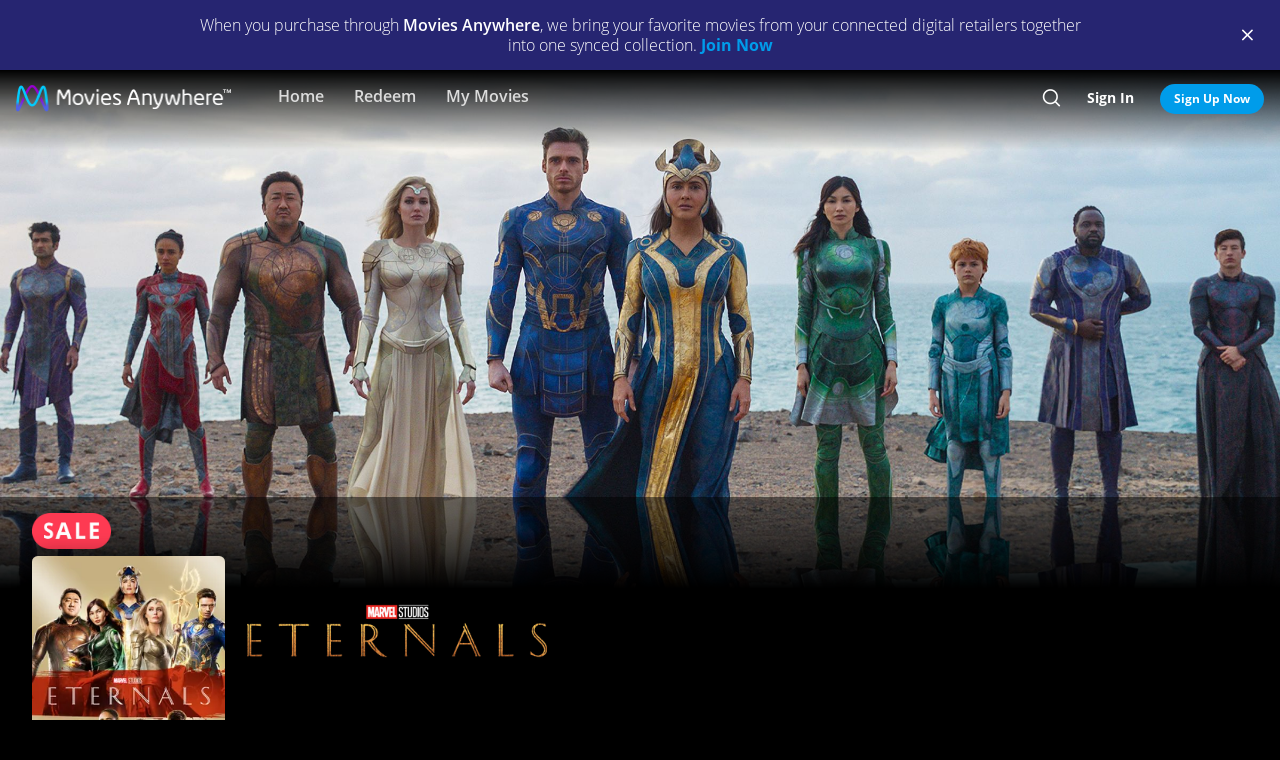

--- FILE ---
content_type: text/html; charset=utf-8
request_url: https://moviesanywhere.com/state.js?path=%2Fmovie%2Feternals-2021
body_size: 228379
content:
window.__APOLLO_STATE__ = {};
window.__INITIAL_STATE__ = {"notificationReducer":{"error":null,"isFetching":false,"lastReceiveAt":null,"lastRequestAt":null},"appboyReducer":{"isInitialized":false},"layoutReducer":{"hasScroll":true,"showFooter":true,"showLogo":false,"showMobileCTA":false,"showNavbar":true},"routeReducer":{"locationBeforeTransitions":null,"pathname":"\u002Fmovie\u002Feternals-2021","previouslyViewedRoute":null},"profileReducer":{"profileCreateReducer":{"isFetching":false},"profileDeleteReducer":{"isFetching":false},"profileEditReducer":{"isFetching":false},"profileListReducer":{"error":null,"graphiQLQuery":"","isFetching":false,"lastReceiveAt":null,"lastRequestAt":null},"profileSwitchReducer":{"error":null,"isFetching":false,"lastReceiveAt":null,"lastRequestAt":null},"profileThemeListReducer":{"isFetching":false}},"errorReducer":{},"searchReducer":{"error":null,"isPrefill":false,"lastReceiveAt":null,"lastRequestAt":null,"query":""},"authReducer":{"authSetTokensReducer":{"profileId":null,"csrf":null,"code":null,"isLoggedIn":false,"tokenType":null,"accessToken":null,"isPersistentSession":false,"coreId":null,"refreshToken":null},"authEmailCreateAccountReducer":{"email":null,"error":null,"isFetching":false,"lastReceiveAt":null,"lastRequestAt":null,"success":false},"authEmailLoginReducer":{"emailInputPrefillValue":null,"errorType":null,"infoType":null,"isFetching":false,"lastReceiveAt":null,"lastRequestAt":null},"authRefreshTokensReducer":{"errors":null,"isFetching":false,"lastReceiveAt":null,"lastRequestAt":null},"authResetPasswordReducer":{"error":null,"isFetching":false,"isTokenExpired":false,"lastReceiveAt":null,"lastRequestAt":null},"authSendResetPasswordReducer":{"email":null,"error":null,"isFetching":false,"lastReceiveAt":null,"lastRequestAt":null},"authSocialCreateAccountReducer":{"error":null,"isFetching":false,"lastReceiveAt":null,"lastRequestAt":null},"authSocialLoginReducer":{"email":null,"error":null,"isFetching":false,"lastReceiveAt":null,"lastRequestAt":null,"providerName":null}},"offCanvasReducer":{"isActive":false},"toastReducer":[],"router":{"location":{"pathname":"\u002Fmovie\u002Feternals-2021","search":"","hash":"","key":"y9hir8"},"action":"POP"},"entitiesReducer":{"LockedAction":{"d37ef980-34c5-4332-9789-80955a7d152c_locked":{"__typename":"LockedAction","id":"d37ef980-34c5-4332-9789-80955a7d152c_locked","subtitle":"","title":"Locked","message":"Content not available"},"6295960a-d6f5-4cc7-8e96-b5a5bcfd5b40_locked":{"__typename":"LockedAction","id":"6295960a-d6f5-4cc7-8e96-b5a5bcfd5b40_locked","subtitle":"","title":"Locked","message":"Content not available"},"3fa42e6b-11f8-458e-b70f-ae123667b210_locked":{"__typename":"LockedAction","id":"3fa42e6b-11f8-458e-b70f-ae123667b210_locked","subtitle":"","title":"Locked","message":"Content not available"},"d379a91e-97fd-4f15-966d-9949060d29b5_locked":{"__typename":"LockedAction","id":"d379a91e-97fd-4f15-966d-9949060d29b5_locked","subtitle":"","title":"Locked","message":"Content not available"},"647f478d-8c64-4b67-b022-c1785ebd23f0_locked":{"__typename":"LockedAction","id":"647f478d-8c64-4b67-b022-c1785ebd23f0_locked","subtitle":"","title":"Locked","message":"Content not available"},"204917df-e170-4de6-96ad-725736c37c53_locked":{"__typename":"LockedAction","id":"204917df-e170-4de6-96ad-725736c37c53_locked","subtitle":"","title":"Locked","message":"Content not available"},"50b5af3e-f7ec-4eed-99b8-31e77c100a88_locked":{"__typename":"LockedAction","id":"50b5af3e-f7ec-4eed-99b8-31e77c100a88_locked","subtitle":"","title":"Locked","message":"Content not available"},"c8624fee-c84a-4eb4-b6bf-8f08014f06bb_locked":{"__typename":"LockedAction","id":"c8624fee-c84a-4eb4-b6bf-8f08014f06bb_locked","subtitle":"","title":"Locked","message":"Content not available"}},"VideoSliderComponent":{"eyJwIjoiL21vdmllL2V0ZXJuYWxzLTIwMjEiLCJpIjoiZDE1MWJjY2UxZGNlZmE4NzgzMGM3NDA3NWQyYTlkM2EifQ==":{"__typename":"VideoSliderComponent","id":"eyJwIjoiL21vdmllL2V0ZXJuYWxzLTIwMjEiLCJpIjoiZDE1MWJjY2UxZGNlZmE4NzgzMGM3NDA3NWQyYTlkM2EifQ==","title":"Discover","items":[{"id":"a7f3a042-0433-41f0-be9b-407355ab1a0f_a61f2baa987bcb0e","schema":"VideoItem"}]},"eyJwIjoiL21vdmllL2V0ZXJuYWxzLTIwMjEiLCJpIjoiYmYwYWQxMWQ1MDViYzkxYTI0MTIwZDJiY2I0YTJiNDUifQ==":{"__typename":"VideoSliderComponent","id":"eyJwIjoiL21vdmllL2V0ZXJuYWxzLTIwMjEiLCJpIjoiYmYwYWQxMWQ1MDViYzkxYTI0MTIwZDJiY2I0YTJiNDUifQ==","title":"FEATURETTES","items":[{"id":"d37ef980-34c5-4332-9789-80955a7d152c_bb88bb514e8ec2b2","schema":"VideoItem"},{"id":"6295960a-d6f5-4cc7-8e96-b5a5bcfd5b40_bb88bb514e8ec2b2","schema":"VideoItem"}]},"eyJwIjoiL21vdmllL2V0ZXJuYWxzLTIwMjEiLCJpIjoiY2U0YjEyMTMxMmYxYzAzNWY0MDlhZDRiYzRhMjAwYTkifQ==":{"__typename":"VideoSliderComponent","id":"eyJwIjoiL21vdmllL2V0ZXJuYWxzLTIwMjEiLCJpIjoiY2U0YjEyMTMxMmYxYzAzNWY0MDlhZDRiYzRhMjAwYTkifQ==","title":"BLOOPERS","items":[{"id":"3fa42e6b-11f8-458e-b70f-ae123667b210_b0dc523eded8ac43","schema":"VideoItem"}]},"eyJwIjoiL21vdmllL2V0ZXJuYWxzLTIwMjEiLCJpIjoiMmE0MzQ5OGVlMjRjM2U1NzY5ZDQ3M2U1NjE3NDVmMDAifQ==":{"__typename":"VideoSliderComponent","id":"eyJwIjoiL21vdmllL2V0ZXJuYWxzLTIwMjEiLCJpIjoiMmE0MzQ5OGVlMjRjM2U1NzY5ZDQ3M2U1NjE3NDVmMDAifQ==","title":"DELETED SCENES","items":[{"id":"d379a91e-97fd-4f15-966d-9949060d29b5_3e891fde94d223e1","schema":"VideoItem"},{"id":"647f478d-8c64-4b67-b022-c1785ebd23f0_3e891fde94d223e1","schema":"VideoItem"},{"id":"204917df-e170-4de6-96ad-725736c37c53_3e891fde94d223e1","schema":"VideoItem"},{"id":"50b5af3e-f7ec-4eed-99b8-31e77c100a88_3e891fde94d223e1","schema":"VideoItem"}]},"eyJwIjoiL21vdmllL2V0ZXJuYWxzLTIwMjEiLCJpIjoiNWNiNDEyN2FmMTY1ZDU1NDU1YThlYmM0MTRiYTljNjUifQ==":{"__typename":"VideoSliderComponent","id":"eyJwIjoiL21vdmllL2V0ZXJuYWxzLTIwMjEiLCJpIjoiNWNiNDEyN2FmMTY1ZDU1NDU1YThlYmM0MTRiYTljNjUifQ==","title":"AUDIO COMMENTARY","items":[{"id":"c8624fee-c84a-4eb4-b6bf-8f08014f06bb_a5174567becddae9","schema":"VideoItem"}]}},"Providers":{"providers":{"hiddenRetailers":[],"hiddenServices":[],"retailers":{"0":{"id":"iTunes","schema":"NOT_YET_CONNECTED"},"1":{"id":"amazon","schema":"NOT_YET_CONNECTED"},"2":{"id":"vudu","schema":"NOT_YET_CONNECTED"},"3":{"id":"google","schema":"NOT_YET_CONNECTED"},"4":{"id":"comcast","schema":"NOT_YET_CONNECTED"},"5":{"id":"verizon-ma","schema":"NOT_YET_CONNECTED"},"6":{"id":"att-ma","schema":"NOT_YET_CONNECTED"}},"services":[]}},"HeroPane":{"85b38604929bba5ae738b18b27a14a26_ec741ce5cf6d3890":{"id":"85b38604929bba5ae738b18b27a14a26_ec741ce5cf6d3890","primaryAction":null,"image":{"alt":"Eternals","url":"\u002F\u002Fimages.moviesanywhere.com\u002F1a9521dc9885771563efa184a5a7ac82\u002Ffab47064-4c50-45fd-aefb-7aaceb717653"}}},"Retailers":{"iTunes":{"footnote":null,"unlinkingUrl":"https:\u002F\u002Fretailer.moviesanywhere.com\u002Fapi\u002Flinks\u002FAPL","requireStudioSharing":false,"isLinked":false,"legalText":null,"linkingUrl":"https:\u002F\u002Fretailer.moviesanywhere.com\u002Fapi\u002Flinks\u002FAPL\u002Finitiate","fullColorImage":{"alt":"iTunes","url":"\u002F\u002Fimages.moviesanywhere.com\u002Fstatic\u002Flinkingprovider\u002Ffull\u002Fcolor\u002Fitunes\u002Fb747a3b3e53c089c4c9089cd38c7262f"},"promoId":null,"name":"iTunes","vppaUnlinkingUrl":"https:\u002F\u002Fretailer.moviesanywhere.com\u002Fapi\u002Flinks\u002FAPL\u002Fvppa","linkStatus":"neverLinked","serviceType":"retailer","initiateLink":{"allowedReturnDomains":[],"deeplinkKey":"apple","linkUrl":"https:\u002F\u002Fretailer.moviesanywhere.com\u002Fapi\u002Flinks\u002FviaRetailer\u002FAPL","returnUrl":"https:\u002F\u002Fitunes.apple.com\u002Fus\u002Fmovies"},"squareColorImage":{"url":"\u002F\u002Fimages.moviesanywhere.com\u002Fstatic\u002Flinkingprovider\u002Fsquare\u002Fcolor\u002Fitunes\u002Fee59914314e2b16dc597956c26ac112f"},"fullDarkImage":{"alt":"iTunes","url":"\u002F\u002Fimages.moviesanywhere.com\u002Fstatic\u002Flinkingprovider\u002Ffull\u002Fdark\u002Fitunes\u002Fadde30ec769d088d9429147b33c8cf62"},"showJit":false,"id":"iTunes","previouslyLinked":false,"businessKey":"APL"},"amazon":{"footnote":null,"unlinkingUrl":"https:\u002F\u002Fretailer.moviesanywhere.com\u002Fapi\u002Flinks\u002FAMZ","requireStudioSharing":false,"isLinked":false,"legalText":null,"linkingUrl":"https:\u002F\u002Fretailer.moviesanywhere.com\u002Fapi\u002Flinks\u002FAMZ\u002Finitiate","fullColorImage":{"alt":"Prime Video","url":"\u002F\u002Fimages.moviesanywhere.com\u002Fstatic\u002Flinkingprovider\u002Ffull\u002Fcolor\u002Famazon\u002F109343903d427d2fa1fb2f435b5153d5"},"promoId":null,"name":"Prime Video","vppaUnlinkingUrl":"https:\u002F\u002Fretailer.moviesanywhere.com\u002Fapi\u002Flinks\u002FAMZ\u002Fvppa","linkStatus":"neverLinked","serviceType":"retailer","initiateLink":{"allowedReturnDomains":[],"deeplinkKey":"amazon","linkUrl":"https:\u002F\u002Fretailer.moviesanywhere.com\u002Fapi\u002Flinks\u002FviaRetailer\u002FAMZ","returnUrl":"https:\u002F\u002Fwww.amazon.com\u002Fgp\u002Fvideo\u002Fstorefront\u002F"},"squareColorImage":{"url":"\u002F\u002Fimages.moviesanywhere.com\u002Fstatic\u002Flinkingprovider\u002Fsquare\u002Fcolor\u002Famazon\u002F2a2e252428777e7bb29fc52ec446d1f2"},"fullDarkImage":{"alt":"Prime Video","url":"\u002F\u002Fimages.moviesanywhere.com\u002Fstatic\u002Flinkingprovider\u002Ffull\u002Fdark\u002Famazon\u002F2e6da5a8ab478dab6f023631ad4b4b95"},"showJit":false,"id":"amazon","previouslyLinked":false,"businessKey":"AMZ"},"vudu":{"footnote":null,"unlinkingUrl":"https:\u002F\u002Fretailer.moviesanywhere.com\u002Fapi\u002Flinks\u002FVUD","requireStudioSharing":false,"isLinked":false,"legalText":null,"linkingUrl":"https:\u002F\u002Fretailer.moviesanywhere.com\u002Fapi\u002Flinks\u002FVUD\u002Finitiate","fullColorImage":{"alt":"Fandango at Home","url":"\u002F\u002Fimages.moviesanywhere.com\u002Fhero\u002F753e1909d707428bd6f10877ce6567a6"},"promoId":null,"name":"Fandango at Home","vppaUnlinkingUrl":"https:\u002F\u002Fretailer.moviesanywhere.com\u002Fapi\u002Flinks\u002FVUD\u002Fvppa","linkStatus":"neverLinked","serviceType":"retailer","initiateLink":{"allowedReturnDomains":["vudu.com"],"deeplinkKey":"vudu","linkUrl":"https:\u002F\u002Fretailer.moviesanywhere.com\u002Fapi\u002Flinks\u002FviaRetailer\u002FVUD","returnUrl":"http:\u002F\u002Fwww.vudu.com\u002F"},"squareColorImage":{"url":"\u002F\u002Fimages.moviesanywhere.com\u002Fhero\u002Fd89f7b164bf54887ce846743fe130f2c"},"fullDarkImage":{"alt":"Fandango at Home","url":"\u002F\u002Fimages.moviesanywhere.com\u002Fhero\u002Fe5ae80922ff88aee0d35d38800a5ea87"},"showJit":false,"id":"vudu","previouslyLinked":false,"businessKey":"VUD"},"google":{"footnote":null,"unlinkingUrl":"https:\u002F\u002Fretailer.moviesanywhere.com\u002Fapi\u002Flinks\u002FGOO","requireStudioSharing":false,"isLinked":false,"legalText":null,"linkingUrl":"https:\u002F\u002Fretailer.moviesanywhere.com\u002Fapi\u002Flinks\u002FGOO\u002Finitiate","fullColorImage":{"alt":"Google Play\u002FYouTube","url":"\u002F\u002Fimages.moviesanywhere.com\u002Fstatic\u002Flinkingprovider\u002Ffull\u002Fcolor\u002Fgoogle\u002Fed4b7571c878af96c2beaf0ae6438fbe"},"promoId":null,"name":"Google Play\u002FYouTube","vppaUnlinkingUrl":"https:\u002F\u002Fretailer.moviesanywhere.com\u002Fapi\u002Flinks\u002FGOO\u002Fvppa","linkStatus":"neverLinked","serviceType":"retailer","initiateLink":{"allowedReturnDomains":[],"deeplinkKey":"google","linkUrl":"https:\u002F\u002Fretailer.moviesanywhere.com\u002Fapi\u002Flinks\u002FviaRetailer\u002FGOO","returnUrl":"https:\u002F\u002Fplay.google.com\u002Fstore\u002Fmovies"},"squareColorImage":{"url":"\u002F\u002Fimages.moviesanywhere.com\u002Fstatic\u002Flinkingprovider\u002Fsquare\u002Fcolor\u002Fgoogle\u002Ff32448bac3d0f09b8276138e1c328671"},"fullDarkImage":{"alt":"Google Play\u002FYouTube","url":"\u002F\u002Fimages.moviesanywhere.com\u002Fstatic\u002Flinkingprovider\u002Ffull\u002Fdark\u002Fgoogle\u002F24fa787fc3845f6d702aaf34e56391cf"},"showJit":false,"id":"google","previouslyLinked":false,"businessKey":"GOO"},"comcast":{"footnote":"Xfinity Account Required","unlinkingUrl":"https:\u002F\u002Fretailer.moviesanywhere.com\u002Fapi\u002Flinks\u002FCOM","requireStudioSharing":false,"isLinked":false,"legalText":null,"linkingUrl":"https:\u002F\u002Fretailer.moviesanywhere.com\u002Fapi\u002Flinks\u002FCOM\u002Finitiate","fullColorImage":{"alt":"Comcast","url":"\u002F\u002Fimages.moviesanywhere.com\u002Fstatic\u002Flinkingprovider\u002Ffull\u002Fcolor\u002Fcomcast\u002Fe754f13e90058a15d62b9f027412497c"},"promoId":null,"name":"Comcast","vppaUnlinkingUrl":"https:\u002F\u002Fretailer.moviesanywhere.com\u002Fapi\u002Flinks\u002FCOM\u002Fvppa","linkStatus":"neverLinked","serviceType":"retailer","initiateLink":{"allowedReturnDomains":[],"deeplinkKey":"xfinity","linkUrl":"https:\u002F\u002Fretailer.moviesanywhere.com\u002Fapi\u002Flinks\u002FviaRetailer\u002FCOM","returnUrl":"https:\u002F\u002Fwww.xfinity.com\u002Fstream\u002F"},"squareColorImage":{"url":"\u002F\u002Fimages.moviesanywhere.com\u002Fstatic\u002Flinkingprovider\u002Fsquare\u002Fcolor\u002Fcomcast\u002Ffdff821e0194405184406b62b5958adf"},"fullDarkImage":{"alt":"Comcast","url":"\u002F\u002Fimages.moviesanywhere.com\u002Fstatic\u002Flinkingprovider\u002Ffull\u002Fdark\u002Fcomcast\u002F64b733af1a79352f915e087891e21a8c"},"showJit":false,"id":"comcast","previouslyLinked":false,"businessKey":"COM"},"verizon-ma":{"footnote":"Verizon Fios TV Account Required","unlinkingUrl":"https:\u002F\u002Fretailer.moviesanywhere.com\u002Fapi\u002Flinks\u002FVZN","requireStudioSharing":false,"isLinked":false,"legalText":null,"linkingUrl":"https:\u002F\u002Fretailer.moviesanywhere.com\u002Fapi\u002Flinks\u002FVZN\u002Finitiate","fullColorImage":{"alt":"Verizon Fios TV","url":"\u002F\u002Fimages.moviesanywhere.com\u002Fstatic\u002Flinkingprovider\u002Ffull\u002Fcolor\u002Fverizon\u002F524973333e679363f6c2fa69331d6205"},"promoId":null,"name":"Verizon Fios TV","vppaUnlinkingUrl":"https:\u002F\u002Fretailer.moviesanywhere.com\u002Fapi\u002Flinks\u002FVZN\u002Fvppa","linkStatus":"neverLinked","serviceType":"retailer","initiateLink":{"allowedReturnDomains":[],"deeplinkKey":"verizon","linkUrl":"https:\u002F\u002Fretailer.moviesanywhere.com\u002Fapi\u002Flinks\u002FviaRetailer\u002FVZN","returnUrl":"https:\u002F\u002Ftv.verizon.com\u002Fwatch\u002Fsettings\u002Fmoviesanywhere\u002Fcomplete"},"squareColorImage":{"url":"\u002F\u002Fimages.moviesanywhere.com\u002Fimageset\u002Fd6dfac59dd42ea309c0da01425ae39cf"},"fullDarkImage":{"alt":"Verizon Fios TV","url":"\u002F\u002Fimages.moviesanywhere.com\u002Fstatic\u002Flinkingprovider\u002Ffull\u002Fdark\u002Fverizon\u002Ff7ca19ea498bb8f5e5254e25d3843755"},"showJit":false,"id":"verizon-ma","previouslyLinked":false,"businessKey":"VZN"},"att-ma":{"footnote":"DIRECTV Service Required","unlinkingUrl":"https:\u002F\u002Fretailer.moviesanywhere.com\u002Fapi\u002Flinks\u002FATT","requireStudioSharing":false,"isLinked":false,"legalText":null,"linkingUrl":"https:\u002F\u002Fretailer.moviesanywhere.com\u002Fapi\u002Flinks\u002FATT\u002Finitiate","fullColorImage":{"alt":"DIRECTV","url":"\u002F\u002Fimages.moviesanywhere.com\u002Fa9f57602fb940036e369bd0d371d80c1\u002F1fa838fa-8dd2-4264-9d2d-3dd445685aaa"},"promoId":null,"name":"DIRECTV","vppaUnlinkingUrl":"https:\u002F\u002Fretailer.moviesanywhere.com\u002Fapi\u002Flinks\u002FATT\u002Fvppa","linkStatus":"neverLinked","serviceType":"retailer","initiateLink":{"allowedReturnDomains":[],"deeplinkKey":"directv","linkUrl":"https:\u002F\u002Fretailer.moviesanywhere.com\u002Fapi\u002Flinks\u002FviaRetailer\u002FATT","returnUrl":"https:\u002F\u002Fwww.directv.com\u002Fmovies"},"squareColorImage":{"url":"\u002F\u002Fimages.moviesanywhere.com\u002Fimageset\u002Fe220003875ad34a64f118facf0404aa8"},"fullDarkImage":{"alt":"DIRECTV","url":"\u002F\u002Fimages.moviesanywhere.com\u002Fbb8b1ff7417f5fe82c812f9f0b3d149c\u002Fe7394da8-e239-452c-b07f-3c828e31af0e"},"showJit":false,"id":"att-ma","previouslyLinked":false,"businessKey":"ATT"}},"HeroComponent":{"85b38604929bba5ae738b18b27a14a26":{"__typename":"HeroComponent","runtimeMinutes":156,"panes":["85b38604929bba5ae738b18b27a14a26_ec741ce5cf6d3890"],"mainAction":{"id":"4fa0b333-7a31-469c-95cb-8234c40f3cbd_buy","schema":"StoreAction"},"autoRotateInterval":1,"title":"Eternals","primaryAction":null,"id":"85b38604929bba5ae738b18b27a14a26","image":{"alt":"Eternals","url":"\u002F\u002Fimages.moviesanywhere.com\u002F1a9521dc9885771563efa184a5a7ac82\u002Ffab47064-4c50-45fd-aefb-7aaceb717653"},"year":2021,"actions":[{"id":"fa1770da-c434-4f60-9b74-163fe8f7d304_8e05b0ab2b913e72","schema":"PlayAction"},{"id":"4fa0b333-7a31-469c-95cb-8234c40f3cbd_follow","schema":"FollowAction"}],"rating":"PG-13"}},"BoxArtSliderComponent":{"ae71dce3546710953c23109546434dff":{"__typename":"BoxArtSliderComponent","id":"ae71dce3546710953c23109546434dff","size":"MEDIUM","title":"You Might Also Like...","appendedButton":null,"headerButton":null,"items":[{"id":"ca38259c-2424-4e56-b9c3-620411374cd3_4bb3e55fc6b38d57","schema":"BoxArtItem"},{"id":"40b5cae7-8ddb-4aa4-aa70-b4e80e7e36f9_4bb3e55fc6b38d57","schema":"BoxArtItem"},{"id":"7a7ffcc6-90f4-41e6-a5fb-e128422f8f0a_4bb3e55fc6b38d57","schema":"BoxArtItem"},{"id":"f6440b3b-575f-4abb-b771-ed8c83d230df_4bb3e55fc6b38d57","schema":"BoxArtItem"},{"id":"f45d81ee-424d-4de1-868e-0076ae451db5_4bb3e55fc6b38d57","schema":"BoxArtItem"},{"id":"a85171a7-0e28-4fdd-a2a3-51dda838c19b_4bb3e55fc6b38d57","schema":"BoxArtItem"},{"id":"0a6770d7-2897-497d-ab9f-981346b99d51_4bb3e55fc6b38d57","schema":"BoxArtItem"},{"id":"ff90d5b6-6f04-4191-bb2f-eebe5c4c00eb_4bb3e55fc6b38d57","schema":"BoxArtItem"},{"id":"55bf134b-062d-4775-bb5f-78cdaa75e65b_4bb3e55fc6b38d57","schema":"BoxArtItem"},{"id":"e043e545-1295-4753-9e9f-a25dee47431d_4bb3e55fc6b38d57","schema":"BoxArtItem"},{"id":"986fedd0-b22b-4f67-99d5-52d7aadfa47e_4bb3e55fc6b38d57","schema":"BoxArtItem"},{"id":"94fc3b5a-1862-4110-8a8e-a708dd519b17_4bb3e55fc6b38d57","schema":"BoxArtItem"},{"id":"b84a04aa-013a-4bf5-922c-5f3b11cc96ed_4bb3e55fc6b38d57","schema":"BoxArtItem"},{"id":"83d14b9c-7086-440f-9b02-e6ede323f989_4bb3e55fc6b38d57","schema":"BoxArtItem"},{"id":"f54f9e94-8e6a-4386-b9be-b5cc3eadb4c5_4bb3e55fc6b38d57","schema":"BoxArtItem"},{"id":"80f50fb1-226d-4c86-ae80-01f35345af8d_4bb3e55fc6b38d57","schema":"BoxArtItem"},{"id":"e89f6a57-2575-4104-bb63-5ec795ab9f3c_4bb3e55fc6b38d57","schema":"BoxArtItem"},{"id":"efc1997a-e74e-49bf-813c-d21af527bf9c_4bb3e55fc6b38d57","schema":"BoxArtItem"},{"id":"87816b08-2b93-4296-87fb-3021443b41ce_4bb3e55fc6b38d57","schema":"BoxArtItem"},{"id":"12a76e81-d9d6-46cd-976f-0f558d252f84_4bb3e55fc6b38d57","schema":"BoxArtItem"},{"id":"a18a3242-cb39-46f6-9647-c925825c9995_4bb3e55fc6b38d57","schema":"BoxArtItem"},{"id":"7cc13f2d-ee5a-4f52-be27-3db78463bf5a_4bb3e55fc6b38d57","schema":"BoxArtItem"},{"id":"11561aa4-f40a-4cbf-8755-1e7483ea7ffc_4bb3e55fc6b38d57","schema":"BoxArtItem"},{"id":"bf0bb549-7b9c-49b1-a8c1-bb74c4749b50_4bb3e55fc6b38d57","schema":"BoxArtItem"},{"id":"76a04c3c-ff31-48a1-9ef4-796694f94bd6_4bb3e55fc6b38d57","schema":"BoxArtItem"},{"id":"516f018c-3837-4880-a5ce-6ccf0ed86f3a_4bb3e55fc6b38d57","schema":"BoxArtItem"},{"id":"e14de542-824e-4884-93df-f0476ddaa7f5_4bb3e55fc6b38d57","schema":"BoxArtItem"},{"id":"09638582-ba29-4690-b5c2-405c2c66c99f_4bb3e55fc6b38d57","schema":"BoxArtItem"},{"id":"9913eb89-a3f0-42f0-bb36-5351f89f1340_4bb3e55fc6b38d57","schema":"BoxArtItem"},{"id":"42309ca6-5b78-49fe-8198-c1a5f24c719d_4bb3e55fc6b38d57","schema":"BoxArtItem"},{"id":"0e194a38-5be4-4b3f-9480-7ef09be9df6f_4bb3e55fc6b38d57","schema":"BoxArtItem"},{"id":"117e9dbb-10c3-45e7-b672-ef9277ae5994_4bb3e55fc6b38d57","schema":"BoxArtItem"},{"id":"22865a46-e6d2-4d4b-b862-c9efdf266f09_4bb3e55fc6b38d57","schema":"BoxArtItem"},{"id":"b3ccc97b-ae55-4b13-8a6d-fde84d26329e_4bb3e55fc6b38d57","schema":"BoxArtItem"},{"id":"1706e1a4-c39e-4005-8250-ef88cf00d3d5_4bb3e55fc6b38d57","schema":"BoxArtItem"},{"id":"940bbb99-64e6-4d7a-91ee-49389f6c1a4d_4bb3e55fc6b38d57","schema":"BoxArtItem"},{"id":"5d9e3f44-18b0-47e7-858d-7f2a3cbf92e1_4bb3e55fc6b38d57","schema":"BoxArtItem"},{"id":"ab4249b0-42aa-4288-a31e-bbb29f58207a_4bb3e55fc6b38d57","schema":"BoxArtItem"},{"id":"117ebfd9-e12a-4664-9d2c-8e39ef50b6b6_4bb3e55fc6b38d57","schema":"BoxArtItem"},{"id":"854533f2-1fac-4323-9226-e4c5869fd47d_4bb3e55fc6b38d57","schema":"BoxArtItem"}]},"57c427e2a9eaf2c2aa6722b1e84e4f87":{"__typename":"BoxArtSliderComponent","id":"57c427e2a9eaf2c2aa6722b1e84e4f87","size":"MEDIUM","title":"New Releases","appendedButton":null,"headerButton":[{"__typename":"DetailAction","targetTitle":"New Releases","targetType":"COLLECTION","targetId":"101fe2ad-5f08-4852-bf6b-76997a37185f","target":"\u002Fcollection\u002Fnew-releases","subtitle":"","title":"SEE ALL","actionContext":"[base64]","id":"57c427e2a9eaf2c2aa6722b1e84e4f87_c2099403ad33bdf9"}],"items":[{"id":"1c000646-c837-465d-af23-9e80bca5f739_814cc5c79cdee4bd","schema":"BoxArtItem"},{"id":"99c8dd94-fa6a-4606-b12e-a47d67220fd4_814cc5c79cdee4bd","schema":"BoxArtItem"},{"id":"aad81fee-89a0-4ca7-9afa-ca457c2da677_814cc5c79cdee4bd","schema":"BoxArtItem"},{"id":"13755206-da52-475b-993b-e5d43e213d9f_814cc5c79cdee4bd","schema":"BoxArtItem"},{"id":"b0c7a1e5-ed04-4445-aa8a-46be28fbbfb2_814cc5c79cdee4bd","schema":"BoxArtItem"},{"id":"716a28c8-0320-4959-b783-3e65bf135df5_814cc5c79cdee4bd","schema":"BoxArtItem"},{"id":"cdcf8f6a-e8a6-4352-b2f8-974d7d9aeae7_814cc5c79cdee4bd","schema":"BoxArtItem"},{"id":"f5550aaf-51f6-45c6-95f8-3181b2d697ae_814cc5c79cdee4bd","schema":"BoxArtItem"},{"id":"fc49b2a9-9cb5-4bc9-abe0-4806c1cb5731_814cc5c79cdee4bd","schema":"BoxArtItem"},{"id":"16715e81-eb2c-4a11-8a34-e29468100f5e_814cc5c79cdee4bd","schema":"BoxArtItem"},{"id":"85ef6049-ae1b-4c55-b702-9ed2d9838b07_814cc5c79cdee4bd","schema":"BoxArtItem"},{"id":"1b40e6c1-6e93-4869-9465-64d1521fc6c8_814cc5c79cdee4bd","schema":"BoxArtItem"},{"id":"9287d4c5-726c-4b16-aa09-88749544de70_814cc5c79cdee4bd","schema":"BoxArtItem"},{"id":"8a6c9ff7-6056-47b5-8a21-8042c407e7df_814cc5c79cdee4bd","schema":"BoxArtItem"},{"id":"c3f1361d-8ec2-41e1-8061-6335b8713e32_814cc5c79cdee4bd","schema":"BoxArtItem"},{"id":"fe912f57-606c-4b8b-b653-1ec40714a5e9_814cc5c79cdee4bd","schema":"BoxArtItem"},{"id":"dd8847f6-348f-47d4-96c2-df5507855ee3_814cc5c79cdee4bd","schema":"BoxArtItem"},{"id":"2f65c75a-1a55-4c60-b789-f2e75f0b93fd_814cc5c79cdee4bd","schema":"BoxArtItem"},{"id":"026a6455-da85-4a34-915a-e8c6a7622971_814cc5c79cdee4bd","schema":"BoxArtItem"},{"id":"d55608d7-4785-4fb9-9a69-225354dee0cb_814cc5c79cdee4bd","schema":"BoxArtItem"},{"id":"ed5be9b1-589d-44df-adbd-a4e9b412f870_814cc5c79cdee4bd","schema":"BoxArtItem"},{"id":"f8d36eac-cbdd-4042-a720-1a81b9a947d1_814cc5c79cdee4bd","schema":"BoxArtItem"},{"id":"d4f71617-fc93-4a94-ac5b-6da62e8f4fc7_814cc5c79cdee4bd","schema":"BoxArtItem"},{"id":"e35ce26e-3c44-4f8a-9c64-15d5f0699d75_814cc5c79cdee4bd","schema":"BoxArtItem"},{"id":"2bc11297-1a2e-4b16-a7f6-538ef961ecc6_814cc5c79cdee4bd","schema":"BoxArtItem"},{"id":"a0864568-8e61-4826-814f-861fd700181a_814cc5c79cdee4bd","schema":"BoxArtItem"}]}},"ReviewComponent":{"3edfdbbf7d12d31999a7cf8246d3863e":{"__typename":"ReviewComponent","id":"3edfdbbf7d12d31999a7cf8246d3863e","actionContext":"[base64]","rottenTomatoes":{"consensus":"An ambitious superhero epic that soars as often as it strains, Eternals takes the MCU in intriguing -- and occasionally confounding -- new directions.","reviews":["103044030","103039893","102984301","102930532","102928151","102926779","102919634","102855255","102833794","102831492"],"rottenTomatoesUrl":"https:\u002F\u002Fwww.rottentomatoes.com\u002Fm\u002Feternals","score":"47","scoreType":"ROTTEN"}}},"FollowAction":{"4fa0b333-7a31-469c-95cb-8234c40f3cbd_follow":{"__typename":"FollowAction","id":"4fa0b333-7a31-469c-95cb-8234c40f3cbd_follow","subtitle":null,"title":"Wishlist","followed":"playable::4fa0b333-7a31-469c-95cb-8234c40f3cbd::follow","playable":{"id":"4fa0b333-7a31-469c-95cb-8234c40f3cbd","title":"Eternals","__typename":"Feature"}}},"DetailAction":{"57c427e2a9eaf2c2aa6722b1e84e4f87_b2df2d51eb35b04a":{"__typename":"DetailAction","targetTitle":"Predator: Badlands","targetType":"MDP","targetId":"aad81fee-89a0-4ca7-9afa-ca457c2da677","target":"\u002Fmovie\u002Fpredator-badlands-2025","subtitle":"","title":"Detail","actionContext":"[base64]","id":"57c427e2a9eaf2c2aa6722b1e84e4f87_b2df2d51eb35b04a"},"ae71dce3546710953c23109546434dff_b7b8cc3afaf55105":{"__typename":"DetailAction","targetTitle":"X2","targetType":"MDP","targetId":"986fedd0-b22b-4f67-99d5-52d7aadfa47e","target":"\u002Fmovie\u002Fx2","subtitle":"","title":"Detail","actionContext":"[base64]","id":"ae71dce3546710953c23109546434dff_b7b8cc3afaf55105"},"ae71dce3546710953c23109546434dff_7d7400704e6684c8":{"__typename":"DetailAction","targetTitle":"The Fantastic Four: First Steps","targetType":"MDP","targetId":"40b5cae7-8ddb-4aa4-aa70-b4e80e7e36f9","target":"\u002Fmovie\u002Fthe-fantastic-four-first-steps-2025","subtitle":"","title":"Detail","actionContext":"[base64]","id":"ae71dce3546710953c23109546434dff_7d7400704e6684c8"},"ae71dce3546710953c23109546434dff_97cbb5eec97ef603":{"__typename":"DetailAction","targetTitle":"Marvel Studios' Guardians of the Galaxy","targetType":"MDP","targetId":"b3ccc97b-ae55-4b13-8a6d-fde84d26329e","target":"\u002Fmovie\u002Fguardians-of-the-galaxy","subtitle":"","title":"Detail","actionContext":"[base64]","id":"ae71dce3546710953c23109546434dff_97cbb5eec97ef603"},"57c427e2a9eaf2c2aa6722b1e84e4f87_efc451d0a7eee376":{"__typename":"DetailAction","targetTitle":"Sisu: Road to Revenge","targetType":"MDP","targetId":"85ef6049-ae1b-4c55-b702-9ed2d9838b07","target":"\u002Fmovie\u002Fsisu-road-to-revenge-2025","subtitle":"","title":"Detail","actionContext":"[base64]","id":"57c427e2a9eaf2c2aa6722b1e84e4f87_efc451d0a7eee376"},"ae71dce3546710953c23109546434dff_592a4270dad6e113":{"__typename":"DetailAction","targetTitle":"Thor: Ragnarok","targetType":"MDP","targetId":"83d14b9c-7086-440f-9b02-e6ede323f989","target":"\u002Fmovie\u002Fthor-ragnarok","subtitle":"","title":"Detail","actionContext":"[base64]","id":"ae71dce3546710953c23109546434dff_592a4270dad6e113"},"ae71dce3546710953c23109546434dff_1849c68c1430e5d2":{"__typename":"DetailAction","targetTitle":"Ant-Man and The Wasp","targetType":"MDP","targetId":"940bbb99-64e6-4d7a-91ee-49389f6c1a4d","target":"\u002Fmovie\u002Fantman-and-the-wasp-2018","subtitle":"","title":"Detail","actionContext":"[base64]","id":"ae71dce3546710953c23109546434dff_1849c68c1430e5d2"},"ae71dce3546710953c23109546434dff_ee8e973cf0a9608":{"__typename":"DetailAction","targetTitle":"Ant-Man and the Wasp: Quantumania","targetType":"MDP","targetId":"f6440b3b-575f-4abb-b771-ed8c83d230df","target":"\u002Fmovie\u002Fant-man-and-the-wasp-quantumania","subtitle":"","title":"Detail","actionContext":"[base64]","id":"ae71dce3546710953c23109546434dff_ee8e973cf0a9608"},"ae71dce3546710953c23109546434dff_ccf134ed12b3853b":{"__typename":"DetailAction","targetTitle":"Green Lantern","targetType":"MDP","targetId":"117ebfd9-e12a-4664-9d2c-8e39ef50b6b6","target":"\u002Fmovie\u002Fgreen-lantern","subtitle":"","title":"Detail","actionContext":"[base64]","id":"ae71dce3546710953c23109546434dff_ccf134ed12b3853b"},"ae71dce3546710953c23109546434dff_d1b587e5fea55e90":{"__typename":"DetailAction","targetTitle":"Thor: Love and Thunder","targetType":"MDP","targetId":"ca38259c-2424-4e56-b9c3-620411374cd3","target":"\u002Fmovie\u002Fthor-love-and-thunder-2022","subtitle":"","title":"Detail","actionContext":"[base64]","id":"ae71dce3546710953c23109546434dff_d1b587e5fea55e90"},"57c427e2a9eaf2c2aa6722b1e84e4f87_c8a4f991364f60da":{"__typename":"DetailAction","targetTitle":"Springsteen: Deliver Me From Nowhere","targetType":"MDP","targetId":"fc49b2a9-9cb5-4bc9-abe0-4806c1cb5731","target":"\u002Fmovie\u002Fspringsteen-deliver-me-from-nowhere-2025","subtitle":"","title":"Detail","actionContext":"[base64]","id":"57c427e2a9eaf2c2aa6722b1e84e4f87_c8a4f991364f60da"},"57c427e2a9eaf2c2aa6722b1e84e4f87_b89b14dfec804538":{"__typename":"DetailAction","targetTitle":"One Battle After Another (with ASL)","targetType":"MDP","targetId":"f5550aaf-51f6-45c6-95f8-3181b2d697ae","target":"\u002Fmovie\u002Fone-battle-after-another-with-asl-2025","subtitle":"","title":"Detail","actionContext":"[base64]","id":"57c427e2a9eaf2c2aa6722b1e84e4f87_b89b14dfec804538"},"ae71dce3546710953c23109546434dff_4f236a89696ca37a":{"__typename":"DetailAction","targetTitle":"X-Men: Days of Future Past","targetType":"MDP","targetId":"516f018c-3837-4880-a5ce-6ccf0ed86f3a","target":"\u002Fmovie\u002Fx-men-days-of-future-past","subtitle":"","title":"Detail","actionContext":"[base64]","id":"ae71dce3546710953c23109546434dff_4f236a89696ca37a"},"ae71dce3546710953c23109546434dff_eecd6dca983bf2ae":{"__typename":"DetailAction","targetTitle":"Marvel Studios' Captain America: The First Avenger","targetType":"MDP","targetId":"b84a04aa-013a-4bf5-922c-5f3b11cc96ed","target":"\u002Fmovie\u002Fcaptain-america-the-first-avenger","subtitle":"","title":"Detail","actionContext":"[base64]","id":"ae71dce3546710953c23109546434dff_eecd6dca983bf2ae"},"ae71dce3546710953c23109546434dff_950fffe673994e4":{"__typename":"DetailAction","targetTitle":"The Marvels","targetType":"MDP","targetId":"0a6770d7-2897-497d-ab9f-981346b99d51","target":"\u002Fmovie\u002Fmarvels-2023","subtitle":"","title":"Detail","actionContext":"[base64]","id":"ae71dce3546710953c23109546434dff_950fffe673994e4"},"ae71dce3546710953c23109546434dff_6ba08825b1789700":{"__typename":"DetailAction","targetTitle":"Green Lantern (Extended Cut)","targetType":"MDP","targetId":"12a76e81-d9d6-46cd-976f-0f558d252f84","target":"\u002Fmovie\u002Fgreen-lantern-extended-cut","subtitle":"","title":"Detail","actionContext":"[base64]","id":"ae71dce3546710953c23109546434dff_6ba08825b1789700"},"57c427e2a9eaf2c2aa6722b1e84e4f87_63767834dbe0da75":{"__typename":"DetailAction","targetTitle":"The Thing with Feathers","targetType":"MDP","targetId":"16715e81-eb2c-4a11-8a34-e29468100f5e","target":"\u002Fmovie\u002Fthe-thing-with-feathers-2025","subtitle":"","title":"Detail","actionContext":"[base64]","id":"57c427e2a9eaf2c2aa6722b1e84e4f87_63767834dbe0da75"},"57c427e2a9eaf2c2aa6722b1e84e4f87_cb252e947cbfb44d":{"__typename":"DetailAction","targetTitle":"Soul on Fire","targetType":"MDP","targetId":"026a6455-da85-4a34-915a-e8c6a7622971","target":"\u002Fmovie\u002Fsoul-on-fire-2025","subtitle":"","title":"Detail","actionContext":"[base64]","id":"57c427e2a9eaf2c2aa6722b1e84e4f87_cb252e947cbfb44d"},"ae71dce3546710953c23109546434dff_15ef3a98bdf33c62":{"__typename":"DetailAction","targetTitle":"Marvel Studios' Thor: The Dark World","targetType":"MDP","targetId":"e14de542-824e-4884-93df-f0476ddaa7f5","target":"\u002Fmovie\u002Fthor-the-dark-world","subtitle":"","title":"Detail","actionContext":"[base64]","id":"ae71dce3546710953c23109546434dff_15ef3a98bdf33c62"},"ae71dce3546710953c23109546434dff_b1ae5d87b6bf079f":{"__typename":"DetailAction","targetTitle":"Shang-Chi and the Legend of the Ten Rings","targetType":"MDP","targetId":"f45d81ee-424d-4de1-868e-0076ae451db5","target":"\u002Fmovie\u002Fshang-chi-and-the-legend-of-the-10-rings","subtitle":"","title":"Detail","actionContext":"[base64]","id":"ae71dce3546710953c23109546434dff_b1ae5d87b6bf079f"},"ae71dce3546710953c23109546434dff_18b0ed2e1063d361":{"__typename":"DetailAction","targetTitle":"Avengers: Age of Ultron","targetType":"MDP","targetId":"e043e545-1295-4753-9e9f-a25dee47431d","target":"\u002Fmovie\u002Favengers-age-of-ultron","subtitle":"","title":"Detail","actionContext":"[base64]","id":"ae71dce3546710953c23109546434dff_18b0ed2e1063d361"},"57c427e2a9eaf2c2aa6722b1e84e4f87_73d920ac1731bbc2":{"__typename":"DetailAction","targetTitle":"Gabby's Dollhouse: The Movie","targetType":"MDP","targetId":"d4f71617-fc93-4a94-ac5b-6da62e8f4fc7","target":"\u002Fmovie\u002Fgabbys-dollhouse-the-movie-2025","subtitle":"","title":"Detail","actionContext":"[base64]","id":"57c427e2a9eaf2c2aa6722b1e84e4f87_73d920ac1731bbc2"},"57c427e2a9eaf2c2aa6722b1e84e4f87_657d186091665246":{"__typename":"DetailAction","targetTitle":"Stitch Head","targetType":"MDP","targetId":"fe912f57-606c-4b8b-b653-1ec40714a5e9","target":"\u002Fmovie\u002Fstitch-head-2025","subtitle":"","title":"Detail","actionContext":"[base64]","id":"57c427e2a9eaf2c2aa6722b1e84e4f87_657d186091665246"},"57c427e2a9eaf2c2aa6722b1e84e4f87_3a5da5d80c8f6499":{"__typename":"DetailAction","targetTitle":"Black Phone 2","targetType":"MDP","targetId":"d55608d7-4785-4fb9-9a69-225354dee0cb","target":"\u002Fmovie\u002Fblack-phone-2-2025","subtitle":"","title":"Detail","actionContext":"[base64]","id":"57c427e2a9eaf2c2aa6722b1e84e4f87_3a5da5d80c8f6499"},"ae71dce3546710953c23109546434dff_6e052a6d0338d8de":{"__typename":"DetailAction","targetTitle":"Thunderbolts*","targetType":"MDP","targetId":"7cc13f2d-ee5a-4f52-be27-3db78463bf5a","target":"\u002Fmovie\u002Fthunderbolts-2025","subtitle":"","title":"Detail","actionContext":"[base64]","id":"ae71dce3546710953c23109546434dff_6e052a6d0338d8de"},"ae71dce3546710953c23109546434dff_9f5af5febf31011":{"__typename":"DetailAction","targetTitle":"Marvel Studios' Captain America: The Winter Soldier","targetType":"MDP","targetId":"0e194a38-5be4-4b3f-9480-7ef09be9df6f","target":"\u002Fmovie\u002Fcaptain-america-the-winter-soldier","subtitle":"","title":"Detail","actionContext":"[base64]","id":"ae71dce3546710953c23109546434dff_9f5af5febf31011"},"57c427e2a9eaf2c2aa6722b1e84e4f87_dfd7d52f53ce9b4":{"__typename":"DetailAction","targetTitle":"Aztec Batman: Clash of Empires","targetType":"MDP","targetId":"a0864568-8e61-4826-814f-861fd700181a","target":"\u002Fmovie\u002Faztec-batman-clash-of-empires-2025","subtitle":"","title":"Detail","actionContext":"[base64]","id":"57c427e2a9eaf2c2aa6722b1e84e4f87_dfd7d52f53ce9b4"},"57c427e2a9eaf2c2aa6722b1e84e4f87_bed99b41b109289c":{"__typename":"DetailAction","targetTitle":"Anemone","targetType":"MDP","targetId":"ed5be9b1-589d-44df-adbd-a4e9b412f870","target":"\u002Fmovie\u002Fanemone-2025","subtitle":"","title":"Detail","actionContext":"[base64]","id":"57c427e2a9eaf2c2aa6722b1e84e4f87_bed99b41b109289c"},"57c427e2a9eaf2c2aa6722b1e84e4f87_4e8cdbc60c2f389f":{"__typename":"DetailAction","targetTitle":"Rental Family","targetType":"MDP","targetId":"1c000646-c837-465d-af23-9e80bca5f739","target":"\u002Fmovie\u002Frental-family-2025","subtitle":"","title":"Detail","actionContext":"[base64]","id":"57c427e2a9eaf2c2aa6722b1e84e4f87_4e8cdbc60c2f389f"},"ae71dce3546710953c23109546434dff_b4ebc111fe648284":{"__typename":"DetailAction","targetTitle":"Wonder Woman 1984","targetType":"MDP","targetId":"117e9dbb-10c3-45e7-b672-ef9277ae5994","target":"\u002Fmovie\u002Fwonder-woman-1984-2020","subtitle":"","title":"Detail","actionContext":"[base64]","id":"ae71dce3546710953c23109546434dff_b4ebc111fe648284"},"ae71dce3546710953c23109546434dff_a1f2f179b40e2dc2":{"__typename":"DetailAction","targetTitle":"Fantastic Four (2015)","targetType":"MDP","targetId":"11561aa4-f40a-4cbf-8755-1e7483ea7ffc","target":"\u002Fmovie\u002Ffantastic-four","subtitle":"","title":"Detail","actionContext":"[base64]","id":"ae71dce3546710953c23109546434dff_a1f2f179b40e2dc2"},"57c427e2a9eaf2c2aa6722b1e84e4f87_e2fb1bf12b0daa86":{"__typename":"DetailAction","targetTitle":"The Best You Can","targetType":"MDP","targetId":"c3f1361d-8ec2-41e1-8061-6335b8713e32","target":"\u002Fmovie\u002Fthe-best-you-can-2025","subtitle":"","title":"Detail","actionContext":"[base64]","id":"57c427e2a9eaf2c2aa6722b1e84e4f87_e2fb1bf12b0daa86"},"ae71dce3546710953c23109546434dff_de45670b67399b7d":{"__typename":"DetailAction","targetTitle":"Spider-Man 3","targetType":"MDP","targetId":"42309ca6-5b78-49fe-8198-c1a5f24c719d","target":"\u002Fmovie\u002Fspider-man-3","subtitle":"","title":"Detail","actionContext":"[base64]","id":"ae71dce3546710953c23109546434dff_de45670b67399b7d"},"57c427e2a9eaf2c2aa6722b1e84e4f87_416ec215b5c6b52b":{"__typename":"DetailAction","targetTitle":"Chainsaw Man - The Movie: Reze Arc","targetType":"MDP","targetId":"1b40e6c1-6e93-4869-9465-64d1521fc6c8","target":"\u002Fmovie\u002Fchainsaw-man-the-movie-reze-arc-2025","subtitle":"","title":"Detail","actionContext":"[base64]","id":"57c427e2a9eaf2c2aa6722b1e84e4f87_416ec215b5c6b52b"},"57c427e2a9eaf2c2aa6722b1e84e4f87_7510e063d3180729":{"__typename":"DetailAction","targetTitle":"Him","targetType":"MDP","targetId":"2bc11297-1a2e-4b16-a7f6-538ef961ecc6","target":"\u002Fmovie\u002Fhim-2025","subtitle":"","title":"Detail","actionContext":"[base64]","id":"57c427e2a9eaf2c2aa6722b1e84e4f87_7510e063d3180729"},"ae71dce3546710953c23109546434dff_48a8d1a68ed10194":{"__typename":"DetailAction","targetTitle":"Marvel Studios' Guardians of the Galaxy Vol. 2","targetType":"MDP","targetId":"1706e1a4-c39e-4005-8250-ef88cf00d3d5","target":"\u002Fmovie\u002Fguardians-of-the-galaxy-vol-2","subtitle":"","title":"Detail","actionContext":"[base64]","id":"ae71dce3546710953c23109546434dff_48a8d1a68ed10194"},"ae71dce3546710953c23109546434dff_456219a91794e39a":{"__typename":"DetailAction","targetTitle":"Spider-Man: Far From Home","targetType":"MDP","targetId":"ab4249b0-42aa-4288-a31e-bbb29f58207a","target":"\u002Fmovie\u002Fspiderman-far-from-home-2019","subtitle":"","title":"Detail","actionContext":"[base64]","id":"ae71dce3546710953c23109546434dff_456219a91794e39a"},"57c427e2a9eaf2c2aa6722b1e84e4f87_edd4628f1dccb99b":{"__typename":"DetailAction","targetTitle":"Women Wearing Shoulder Pads","targetType":"MDP","targetId":"e35ce26e-3c44-4f8a-9c64-15d5f0699d75","target":"\u002Fmovie\u002Fwomen-wearing-shoulder-pads-2025","subtitle":"","title":"Detail","actionContext":"[base64]","id":"57c427e2a9eaf2c2aa6722b1e84e4f87_edd4628f1dccb99b"},"57c427e2a9eaf2c2aa6722b1e84e4f87_738f82fb84042609":{"__typename":"DetailAction","targetTitle":"Five Nights at Freddy's 2","targetType":"MDP","targetId":"cdcf8f6a-e8a6-4352-b2f8-974d7d9aeae7","target":"\u002Fmovie\u002Ffive-nights-at-freddys-2-2025","subtitle":"","title":"Detail","actionContext":"[base64]","id":"57c427e2a9eaf2c2aa6722b1e84e4f87_738f82fb84042609"},"57c427e2a9eaf2c2aa6722b1e84e4f87_d27bf60633579962":{"__typename":"DetailAction","targetTitle":"Tron: Ares","targetType":"MDP","targetId":"9287d4c5-726c-4b16-aa09-88749544de70","target":"\u002Fmovie\u002Ftron-ares-2025","subtitle":"","title":"Detail","actionContext":"[base64]","id":"57c427e2a9eaf2c2aa6722b1e84e4f87_d27bf60633579962"},"ae71dce3546710953c23109546434dff_7490ef857f140d00":{"__typename":"DetailAction","targetTitle":"X-Men: Apocalypse","targetType":"MDP","targetId":"e89f6a57-2575-4104-bb63-5ec795ab9f3c","target":"\u002Fmovie\u002Fx-men-apocalypse","subtitle":"","title":"Detail","actionContext":"[base64]","id":"ae71dce3546710953c23109546434dff_7490ef857f140d00"},"57c427e2a9eaf2c2aa6722b1e84e4f87_5d9b859294ecd94f":{"__typename":"DetailAction","targetTitle":"Adult Swim's The Elephant","targetType":"MDP","targetId":"b0c7a1e5-ed04-4445-aa8a-46be28fbbfb2","target":"\u002Fmovie\u002Fadult-swims-the-elephant-2025","subtitle":"","title":"Detail","actionContext":"[base64]","id":"57c427e2a9eaf2c2aa6722b1e84e4f87_5d9b859294ecd94f"},"ae71dce3546710953c23109546434dff_4961ec638cdbd845":{"__typename":"DetailAction","targetTitle":"X-Men: First Class","targetType":"MDP","targetId":"5d9e3f44-18b0-47e7-858d-7f2a3cbf92e1","target":"\u002Fmovie\u002Fx-men-first-class","subtitle":"","title":"Detail","actionContext":"[base64]","id":"ae71dce3546710953c23109546434dff_4961ec638cdbd845"},"ae71dce3546710953c23109546434dff_f259535742578abc":{"__typename":"DetailAction","targetTitle":"Marvel Studios' Iron Man","targetType":"MDP","targetId":"a18a3242-cb39-46f6-9647-c925825c9995","target":"\u002Fmovie\u002Firon-man","subtitle":"","title":"Detail","actionContext":"[base64]","id":"ae71dce3546710953c23109546434dff_f259535742578abc"},"ae71dce3546710953c23109546434dff_9209e66497aa4a10":{"__typename":"DetailAction","targetTitle":"Fantastic Four: Rise of the Silver Surfer","targetType":"MDP","targetId":"bf0bb549-7b9c-49b1-a8c1-bb74c4749b50","target":"\u002Fmovie\u002Ffantastic-four-rise-of-the-silver-surfer","subtitle":"","title":"Detail","actionContext":"[base64]","id":"ae71dce3546710953c23109546434dff_9209e66497aa4a10"},"57c427e2a9eaf2c2aa6722b1e84e4f87_e6e9b7610b303aaa":{"__typename":"DetailAction","targetTitle":"One Battle After Another","targetType":"MDP","targetId":"2f65c75a-1a55-4c60-b789-f2e75f0b93fd","target":"\u002Fmovie\u002Fone-battle-after-another-2025","subtitle":"","title":"Detail","actionContext":"[base64]","id":"57c427e2a9eaf2c2aa6722b1e84e4f87_e6e9b7610b303aaa"},"ae71dce3546710953c23109546434dff_9dc111ff773203ab":{"__typename":"DetailAction","targetTitle":"X-Men","targetType":"MDP","targetId":"87816b08-2b93-4296-87fb-3021443b41ce","target":"\u002Fmovie\u002Fx-men","subtitle":"","title":"Detail","actionContext":"[base64]","id":"ae71dce3546710953c23109546434dff_9dc111ff773203ab"},"ae71dce3546710953c23109546434dff_a460d445b44bd13d":{"__typename":"DetailAction","targetTitle":"Captain America: Brave New World\t","targetType":"MDP","targetId":"80f50fb1-226d-4c86-ae80-01f35345af8d","target":"\u002Fmovie\u002Fcaptain-america-brave-new-world-2025","subtitle":"","title":"Detail","actionContext":"[base64]","id":"ae71dce3546710953c23109546434dff_a460d445b44bd13d"},"57c427e2a9eaf2c2aa6722b1e84e4f87_115f13b75ba4f0aa":{"__typename":"DetailAction","targetTitle":"Song Sung Blue","targetType":"MDP","targetId":"99c8dd94-fa6a-4606-b12e-a47d67220fd4","target":"\u002Fmovie\u002Fsong-sung-blue-2025","subtitle":"","title":"Detail","actionContext":"[base64]","id":"57c427e2a9eaf2c2aa6722b1e84e4f87_115f13b75ba4f0aa"},"ae71dce3546710953c23109546434dff_fae4da1f7c39bad3":{"__typename":"DetailAction","targetTitle":"The Incredible Hulk (2008)","targetType":"MDP","targetId":"09638582-ba29-4690-b5c2-405c2c66c99f","target":"\u002Fmovie\u002Fthe-incredible-hulk-2008-2008","subtitle":"","title":"Detail","actionContext":"[base64]","id":"ae71dce3546710953c23109546434dff_fae4da1f7c39bad3"},"ae71dce3546710953c23109546434dff_a2c8aaf18a8af49d":{"__typename":"DetailAction","targetTitle":"Spider-Man: No Way Home","targetType":"MDP","targetId":"94fc3b5a-1862-4110-8a8e-a708dd519b17","target":"\u002Fmovie\u002Fspider-man-no-way-home-2021","subtitle":"","title":"Detail","actionContext":"[base64]","id":"ae71dce3546710953c23109546434dff_a2c8aaf18a8af49d"},"ae71dce3546710953c23109546434dff_82c955ff542c78fa":{"__typename":"DetailAction","targetTitle":"The Hulk","targetType":"MDP","targetId":"9913eb89-a3f0-42f0-bb36-5351f89f1340","target":"\u002Fmovie\u002Fthe-hulk","subtitle":"","title":"Detail","actionContext":"[base64]","id":"ae71dce3546710953c23109546434dff_82c955ff542c78fa"},"ae71dce3546710953c23109546434dff_cfb36a017038de21":{"__typename":"DetailAction","targetTitle":"Black Panther (2018)","targetType":"MDP","targetId":"854533f2-1fac-4323-9226-e4c5869fd47d","target":"\u002Fmovie\u002Fblack-panther","subtitle":"","title":"Detail","actionContext":"[base64]","id":"ae71dce3546710953c23109546434dff_cfb36a017038de21"},"ae71dce3546710953c23109546434dff_3fe0787f472b51ac":{"__typename":"DetailAction","targetTitle":"Iron Man: Rise of Technovore","targetType":"MDP","targetId":"22865a46-e6d2-4d4b-b862-c9efdf266f09","target":"\u002Fmovie\u002Firon-man-rise-of-technovore","subtitle":"","title":"Detail","actionContext":"[base64]","id":"ae71dce3546710953c23109546434dff_3fe0787f472b51ac"},"ae71dce3546710953c23109546434dff_e0734303516e7c32":{"__typename":"DetailAction","targetTitle":"Marvel's Avengers: Infinity War","targetType":"MDP","targetId":"efc1997a-e74e-49bf-813c-d21af527bf9c","target":"\u002Fmovie\u002Favengers-infinity-war","subtitle":"","title":"Detail","actionContext":"[base64]","id":"ae71dce3546710953c23109546434dff_e0734303516e7c32"},"ae71dce3546710953c23109546434dff_eb1a2e4bb0dcc1b9":{"__typename":"DetailAction","targetTitle":"Black Panther: Wakanda Forever","targetType":"MDP","targetId":"f54f9e94-8e6a-4386-b9be-b5cc3eadb4c5","target":"\u002Fmovie\u002Fblack-panther-wakanda-forever-2022","subtitle":"","title":"Detail","actionContext":"[base64]","id":"ae71dce3546710953c23109546434dff_eb1a2e4bb0dcc1b9"},"57c427e2a9eaf2c2aa6722b1e84e4f87_262435465fb5ad38":{"__typename":"DetailAction","targetTitle":"Wicked: For Good","targetType":"MDP","targetId":"716a28c8-0320-4959-b783-3e65bf135df5","target":"\u002Fmovie\u002Fwicked-for-good-2025","subtitle":"","title":"Detail","actionContext":"[base64]","id":"57c427e2a9eaf2c2aa6722b1e84e4f87_262435465fb5ad38"},"ae71dce3546710953c23109546434dff_20fd3b9a9cc8b473":{"__typename":"DetailAction","targetTitle":"Spider-Man: No Way Home - Extended Cut","targetType":"MDP","targetId":"ff90d5b6-6f04-4191-bb2f-eebe5c4c00eb","target":"\u002Fmovie\u002Fspiderman-no-way-home-extended-cut-2022","subtitle":"","title":"Detail","actionContext":"[base64]","id":"ae71dce3546710953c23109546434dff_20fd3b9a9cc8b473"},"ae71dce3546710953c23109546434dff_a073d5d494654be2":{"__typename":"DetailAction","targetTitle":"X-Men: The Last Stand","targetType":"MDP","targetId":"a85171a7-0e28-4fdd-a2a3-51dda838c19b","target":"\u002Fmovie\u002Fx-men-the-last-stand","subtitle":"","title":"Detail","actionContext":"[base64]","id":"ae71dce3546710953c23109546434dff_a073d5d494654be2"},"57c427e2a9eaf2c2aa6722b1e84e4f87_5f85b6e671691cb7":{"__typename":"DetailAction","targetTitle":"Border Hunters","targetType":"MDP","targetId":"dd8847f6-348f-47d4-96c2-df5507855ee3","target":"\u002Fmovie\u002Fborder-hunters-2025","subtitle":"","title":"Detail","actionContext":"[base64]","id":"57c427e2a9eaf2c2aa6722b1e84e4f87_5f85b6e671691cb7"},"57c427e2a9eaf2c2aa6722b1e84e4f87_5af7386c5db878ad":{"__typename":"DetailAction","targetTitle":"A Big Bold Beautiful Journey","targetType":"MDP","targetId":"f8d36eac-cbdd-4042-a720-1a81b9a947d1","target":"\u002Fmovie\u002Fa-big-bold-beautiful-journey-2025","subtitle":"","title":"Detail","actionContext":"[base64]","id":"57c427e2a9eaf2c2aa6722b1e84e4f87_5af7386c5db878ad"},"ae71dce3546710953c23109546434dff_25ab9eec3a363931":{"__typename":"DetailAction","targetTitle":"Marvel's The Avengers","targetType":"MDP","targetId":"7a7ffcc6-90f4-41e6-a5fb-e128422f8f0a","target":"\u002Fmovie\u002Fmarvels-the-avengers","subtitle":"","title":"Detail","actionContext":"[base64]","id":"ae71dce3546710953c23109546434dff_25ab9eec3a363931"},"57c427e2a9eaf2c2aa6722b1e84e4f87_a89bb0952ea0138c":{"__typename":"DetailAction","targetTitle":"Bugonia","targetType":"MDP","targetId":"8a6c9ff7-6056-47b5-8a21-8042c407e7df","target":"\u002Fmovie\u002Fbugonia-2025","subtitle":"","title":"Detail","actionContext":"[base64]","id":"57c427e2a9eaf2c2aa6722b1e84e4f87_a89bb0952ea0138c"},"ae71dce3546710953c23109546434dff_88c3dcb65586a2f7":{"__typename":"DetailAction","targetTitle":"Marvel Studios' Captain Marvel","targetType":"MDP","targetId":"76a04c3c-ff31-48a1-9ef4-796694f94bd6","target":"\u002Fmovie\u002Fmarvel-studios-captain-marvel-2019","subtitle":"","title":"Detail","actionContext":"[base64]","id":"ae71dce3546710953c23109546434dff_88c3dcb65586a2f7"},"ae71dce3546710953c23109546434dff_bfa48264e00fa895":{"__typename":"DetailAction","targetTitle":"X-Men: Dark Phoenix","targetType":"MDP","targetId":"55bf134b-062d-4775-bb5f-78cdaa75e65b","target":"\u002Fmovie\u002Fdark-phoenix-2019","subtitle":"","title":"Detail","actionContext":"[base64]","id":"ae71dce3546710953c23109546434dff_bfa48264e00fa895"},"57c427e2a9eaf2c2aa6722b1e84e4f87_58f372c131db849a":{"__typename":"DetailAction","targetTitle":"The Travellers","targetType":"MDP","targetId":"13755206-da52-475b-993b-e5d43e213d9f","target":"\u002Fmovie\u002Fthe-travellers-2025","subtitle":"","title":"Detail","actionContext":"[base64]","id":"57c427e2a9eaf2c2aa6722b1e84e4f87_58f372c131db849a"}},"UnsupportedComponent":{"d80689e9aeb5109de1358472ab27fe91":{"__typename":"CreditComponent","id":"d80689e9aeb5109de1358472ab27fe91"}},"AdditionalInfoComponent":{"e8e23268715da64646f6d141f6233a67":{"__typename":"AdditionalInfoComponent","playableResolutionInfo":null,"availabilityInfo":{"highestResolutionString":"4K","highestColorFormat":null,"highestColorFormatString":null,"highestResolution":"uhd"},"bestAvailableAudioFormats":[{"displayName":"5.1","format":"surround"}],"captions":[{"displayName":"English","tag":"en"},{"displayName":"Spanish","tag":"es-419"}],"purchaseDate":null,"retailer":null,"genres":["Action","Fantasy","Sci-Fi"],"ownedInfo":null,"releaseDate":1636070400,"title":"Additional Info","languages":[{"displayName":"English","tag":"en"},{"displayName":"Spanish","tag":"es-419"}],"id":"e8e23268715da64646f6d141f6233a67","playableInfo":null,"bestAvailableColorFormats":[{"displayName":"HDR","format":"hdr10"},{"displayName":"Dolby Vision","format":"dolbyvision"}],"labels":{"genre":"Genre","supportedColorFormats":"Supported Color Formats","captions":"Captions","audioFormat":"Audio Format","purchaseDate":"Transaction Date","retailer":"Retailer","releaseDate":"Release Date","languages":"Languages","ownedFormat":"Format"}}},"RottenTomatoesReviewItem":{"102831492":{"id":"102831492","criticName":"Serena Seghedoni","publicationName":"Loud and Clear Reviews","reviewDate":1691067680000,"reviewLink":"https:\u002F\u002Floudandclearreviews.com\u002Fmarvels-eternals-review-chloe-zhao\u002F","reviewText":"Chloé Zhao‘s Eternals is Marvel’s most philosophical film to date, teaching us about evolution, humanity, love, and the nature of good and evil.","scoreType":"FRESH"},"102833794":{"id":"102833794","criticName":"Rick Bentley","publicationName":"KGET-TV (Bakersfield, CA)","reviewDate":1691704570000,"reviewLink":"https:\u002F\u002Fwww.kget.com\u002Fcommunity\u002Fricks-reviews\u002Feternals-falls-apart-under-weight-of-bloated-story-cast\u002F","reviewText":"The Eternals is a jumbled mess because it has to include the origin story plus detail the long lives of the 10 major characters.","scoreType":"ROTTEN"},"102855255":{"id":"102855255","criticName":"Jackson Weaver","publicationName":"CBC News","reviewDate":1697482866000,"reviewLink":"https:\u002F\u002Fwww.cbc.ca\u002Fnews\u002Fentertainment\u002Feternals-marvel-1.6237923","reviewText":"Eternals the movie suffers from the same thing The Eternals comic did — it focuses more on a concept than it does on characters.","scoreType":"ROTTEN"},"102919634":{"id":"102919634","criticName":"Sarah Vincent","publicationName":"Sarah G Vincent Views","reviewDate":1717990999000,"reviewLink":"https:\u002F\u002Fsarahgvincentviews.com\u002Fmovies\u002Feternals\u002F","reviewText":"Dear MCU, stop introducing me to a group, and before I have had a chance to warm up to them, break them up and bring them together again. ","scoreType":"ROTTEN"},"102926779":{"id":"102926779","criticName":"Joonatan Itkonen","publicationName":"Region Free","reviewDate":1722540322000,"reviewLink":"https:\u002F\u002Ftoisto.net\u002Feternals\u002F","reviewText":"It’s not the definitive statement of a brave new world that Marvel probably wanted. But it is a sign at a crossroads, pointing in the right direction.","scoreType":"FRESH"},"102928151":{"id":"102928151","criticName":"Ankit Ojha","publicationName":"Cinema Elite","reviewDate":1720524597000,"reviewLink":"https:\u002F\u002Fcinemaelite.com\u002Freview\u002Ffilm\u002F2021\u002F11\u002Feternals\u002F","reviewText":"Watching “Eternals,” it becomes evident that Zhao, the film’s co-writers, and its co-editors wanted emotion to drive the story from its first frame to its last.","scoreType":"FRESH"},"102930532":{"id":"102930532","criticName":"Calum Cooper","publicationName":"Flick Feast","reviewDate":1721048495000,"reviewLink":"https:\u002F\u002Fwww.flickfeast.co.uk\u002Freviews\u002Ffilm-reviews\u002Feternals-2021-film-review\u002F","reviewText":"Eternals feels the most disconnected from previous MCU films, something that is both a blessing and a curse.","scoreType":"FRESH"},"102984301":{"id":"102984301","criticName":"Geoffrey Macnab","publicationName":"iNews.co.uk","reviewDate":1737069895000,"reviewLink":"https:\u002F\u002Finews.co.uk\u002Fculture\u002Ffilm\u002Feternals-review-chloe-zhao-marvel-adventure-deviants-superheroes-kit-harington-1284043","reviewText":"Nonetheless, in spite of its very lengthy running time, it feels strangely insubstantial.","scoreType":"ROTTEN"},"103039893":{"id":"103039893","criticName":"Emmet Asher-Perrin","publicationName":"Reactor","reviewDate":1753729835000,"reviewLink":"https:\u002F\u002Freactormag.com\u002Feternals-tests-marvels-commitment-to-weirdness-with-mixed-results\u002F","reviewText":"Eternals is [...] packed with a bunch of charming characters, pointed flashbacks, and gorgeous locations, but [...] needed to be at least two movies and says some alarming things about the state of humanity without seeming to realize that it’s doing so.","scoreType":"ROTTEN"},"103044030":{"id":"103044030","criticName":"Louis Skye (Ronita Roy Mohan)","publicationName":"Stereo Geeks (Podcast)","reviewDate":1754706223000,"reviewLink":"https:\u002F\u002Fopen.spotify.com\u002Fepisode\u002F5vYQD3kclD8hyEWNPOwW5S?si=m-1jR7tyT-2jW9bPRUgScQ","reviewText":"Whatever you think about the film, the story, whatever, when you come out of it, you're still thinking about the people that you've been watching. And that's probably why I have a much more positive view of this film.","scoreType":"FRESH"}},"SynopsisComponent":{"15486cbdcfce2280ca3349599349fb5b":{"__typename":"SynopsisComponent","id":"15486cbdcfce2280ca3349599349fb5b","copyrightInfo":"© 2021 Marvel","text":"Marvel Studios’ ETERNALS follows a group of ancient heroes from beyond the stars who had protected the Earth since the dawn of man. When monstrous creatures called Deviants, long thought lost to history, mysteriously return, the Eternals are forced to reunite in order to defend humanity once again. ETERNALS features an outstanding ensemble cast. Included are Gemma Chan as humankind-loving Sersi, Richard Madden as the all-powerful Ikaris, Kumail Nanjiani as cosmic-powered Kingo, Lia McHugh as Sprite, an eternally young old soul, and Brian Tyree Henry as intelligent inventor Phastos. Also starring are Lauren Ridloff as the super-fast Makkari, Barry Keoghan as aloof loner Druig, Don Lee as the all-powerful Gilgamesh, with Kit Harington as Dane Whitman, Salma Hayek as wise spiritual leader Ajak, and Angelina Jolie as the fierce warrior Thena. Chloé Zhao directs the film, and Kevin Feige and Nate Moore are the producers, with Louis D’Esposito, Victoria Alonso and Kevin de la Noy serving as executive producers. The screenplay is by Chloé Zhao and Chloé Zhao \" Patrick Burleigh and Ryan Firpo \" Kaz Firpo, from a screen story by Ryan Firpo \" Kaz Firpo.","credits":[{"id":"f835460f-84e8-4240-99ec-11f0390028c1","creditType":"Cast","name":"Angelina Jolie"},{"id":"fe8e32ed-2700-4584-a50f-39474a138d99","creditType":"Cast","name":"RIchard Madden"},{"id":"a81493ee-666e-41cb-8c2d-9241a444f88f","creditType":"Cast","name":"Kumail Nanjiani"},{"id":"35c826fb-6993-4857-9af8-610e45b33747","creditType":"Cast","name":"Lauren Ridloff"},{"id":"f8d12b82-4632-46e1-8c1b-5dad83b36ef5","creditType":"Cast","name":"Brian Tyree Henry"},{"id":"a5522043-f91a-4f64-8382-5cebfb66c4ce","creditType":"Cast","name":"Salma Hayek"},{"id":"1b7b124b-c977-44d6-85ee-2d259fb8e464","creditType":"Cast","name":"Lia McHugh"},{"id":"68fa5915-b4c0-44dc-a3f9-323807de069b","creditType":"Cast","name":"Don Lee"},{"id":"c1bbf21a-2887-4779-b950-df9acd2b679e","creditType":"Directors","name":"Chloé Zhao"},{"id":"124842cf-93f5-4542-af1a-02919a422765","creditType":"Producers","name":"Kevin Feige"},{"id":"46be27a2-e639-4bdd-91b6-766c2bd24af3","creditType":"Writers","name":"Kaz Firpo"},{"id":"dd803bf6-d5aa-40f2-9e5c-815df7953f8b","creditType":"Writers","name":"Ryan Firpo"},{"id":"a0a50757-c943-4d31-b7ee-39f4468e9a29","creditType":"Writers","name":"Jack Kirby"},{"id":"3618efb3-3b73-4a38-9519-930b828659b4","creditType":"Cast","name":"Kit Harington"},{"id":"823a55cb-f4ca-4a22-9e9b-70255d1416fe","creditType":"Cast","name":"Gemma Chan"}],"image":{"url":"\u002F\u002Fimages.moviesanywhere.com\u002Facdd3c73c67d756fb920845ad7c88c8f\u002Feb62e721-3ce3-4ec0-b44c-1bd8bc073d87"}}},"PlayAction":{"fa1770da-c434-4f60-9b74-163fe8f7d304_8e05b0ab2b913e72":{"__typename":"PlayAction","id":"fa1770da-c434-4f60-9b74-163fe8f7d304_8e05b0ab2b913e72","subtitle":"","title":"Preview","actionContext":"[base64]","playerData":"playableId=fa1770da-c434-4f60-9b74-163fe8f7d304&fromComponent=HERO&fromQuery"},"a7f3a042-0433-41f0-be9b-407355ab1a0f_15f7e246e106abaf":{"__typename":"PlayAction","id":"a7f3a042-0433-41f0-be9b-407355ab1a0f_15f7e246e106abaf","subtitle":"","title":"Play","actionContext":"[base64]","playerData":"playableId=a7f3a042-0433-41f0-be9b-407355ab1a0f&fromComponent&fromQuery=anon-promos%2Feternals-2021"}},"MovieMarqueeComponent":{"74fb975f9de74c007ca0aa6468e2e9ae":{"brandingImage":null,"heroImage":{"url":"\u002F\u002Fimages.moviesanywhere.com\u002F1a9521dc9885771563efa184a5a7ac82\u002Ffab47064-4c50-45fd-aefb-7aaceb717653"},"titleImage":{"aspectRatioFractions":["2\u002F1"],"id":"653a0c50-87a4-467d-b82e-53cd6a3a37ea","url":"\u002F\u002Fimages.moviesanywhere.com\u002Fe23ca45f94ffd7fa39395a08b1924421\u002F653a0c50-87a4-467d-b82e-53cd6a3a37ea"},"badge":{"image":{"alt":"Sale","aspectRatioFractions":["3\u002F1"],"url":"\u002F\u002Fimages.moviesanywhere.com\u002F14c17d3a64ef064ada24b53f4086c033\u002F7fd0b5b7-9b97-4533-a412-3a43abfb7ade"}},"boxArtImage":{"url":"\u002F\u002Fimages.moviesanywhere.com\u002Facdd3c73c67d756fb920845ad7c88c8f\u002Feb62e721-3ce3-4ec0-b44c-1bd8bc073d87"},"__typename":"MovieMarqueeComponent","rottenTomatoesBadge":{"score":"47","type":"ROTTEN"},"licenseTerms":"PRICING SUBJECT TO CHANGE. CONFIRM CURRENT PRICING WITH APPLICABLE RETAILER. ALL TRANSACTIONS SUBJECT TO APPLICABLE LICENSE TERMS AND CONDITIONS. SEE RETAILER FOR DETAILS.","runtimeMinutes":156,"bestAvailableAudioFormat":null,"mainAction":{"id":"4fa0b333-7a31-469c-95cb-8234c40f3cbd_buy","schema":"StoreAction"},"offerAction":null,"bestAvailableColorFormat":null,"title":"Eternals","id":"74fb975f9de74c007ca0aa6468e2e9ae","playableInfo":null,"year":2021,"actions":[{"id":"fa1770da-c434-4f60-9b74-163fe8f7d304_8e05b0ab2b913e72","schema":"PlayAction"},{"id":"4fa0b333-7a31-469c-95cb-8234c40f3cbd_follow","schema":"FollowAction"}],"rating":"PG-13","offerImage":null,"ownedResolutionInfo":null}},"PlayerData":{"playableId=fa1770da-c434-4f60-9b74-163fe8f7d304&fromComponent=HERO&fromQuery":{"playerCookie":"playableId=fa1770da-c434-4f60-9b74-163fe8f7d304&fromComponent=HERO&fromQuery","playable":"fa1770da-c434-4f60-9b74-163fe8f7d304","profileInfo":{"bookmark":null}},"playableId=a7f3a042-0433-41f0-be9b-407355ab1a0f&fromComponent&fromQuery=anon-promos%2Feternals-2021":{"playerCookie":"playableId=a7f3a042-0433-41f0-be9b-407355ab1a0f&fromComponent&fromQuery=anon-promos%2Feternals-2021","playable":"a7f3a042-0433-41f0-be9b-407355ab1a0f","profileInfo":{"bookmark":null}}},"BoxArtItem":{"8a6c9ff7-6056-47b5-8a21-8042c407e7df_814cc5c79cdee4bd":{"id":"8a6c9ff7-6056-47b5-8a21-8042c407e7df_814cc5c79cdee4bd","shouldOverrideImage":false,"title":"Bugonia","badge":{"image":{"alt":"Sale","aspectRatioFractions":["3\u002F1"],"url":"\u002F\u002Fimages.moviesanywhere.com\u002F14c17d3a64ef064ada24b53f4086c033\u002F7fd0b5b7-9b97-4533-a412-3a43abfb7ade"},"text":"from $9.99"},"image":{"url":"\u002F\u002Fimages.moviesanywhere.com\u002F29b5cb06a5fccd9715163327673398eb\u002F011f4416-c6bc-4ae1-ac53-059024108d9f"},"override":null,"primaryAction":{"id":"57c427e2a9eaf2c2aa6722b1e84e4f87_a89bb0952ea0138c","schema":"DetailAction"}},"986fedd0-b22b-4f67-99d5-52d7aadfa47e_4bb3e55fc6b38d57":{"id":"986fedd0-b22b-4f67-99d5-52d7aadfa47e_4bb3e55fc6b38d57","shouldOverrideImage":false,"title":"X2","badge":null,"image":{"url":"\u002F\u002Fimages.moviesanywhere.com\u002Fcf5990db8013c999c54769c15699bfc3\u002Ff32257fe-8d34-4dc8-af82-bb32070ff247"},"override":null,"primaryAction":{"id":"ae71dce3546710953c23109546434dff_b7b8cc3afaf55105","schema":"DetailAction"}},"22865a46-e6d2-4d4b-b862-c9efdf266f09_4bb3e55fc6b38d57":{"id":"22865a46-e6d2-4d4b-b862-c9efdf266f09_4bb3e55fc6b38d57","shouldOverrideImage":false,"title":"Iron Man: Rise of Technovore","badge":null,"image":{"url":"\u002F\u002Fimages.moviesanywhere.com\u002F5c97ceb426d8f9ac6d93b6b6f3753aa7\u002F88674a5a-e185-4d34-b012-563211628f6d"},"override":null,"primaryAction":{"id":"ae71dce3546710953c23109546434dff_3fe0787f472b51ac","schema":"DetailAction"}},"e35ce26e-3c44-4f8a-9c64-15d5f0699d75_814cc5c79cdee4bd":{"id":"e35ce26e-3c44-4f8a-9c64-15d5f0699d75_814cc5c79cdee4bd","shouldOverrideImage":false,"title":"Women Wearing Shoulder Pads","badge":null,"image":{"url":"\u002F\u002Fimages.moviesanywhere.com\u002F1e14605448552cd6176a869db6c94ce7\u002Ffb7ff19b-113a-4517-82fd-ad28397cb6fe"},"override":null,"primaryAction":{"id":"57c427e2a9eaf2c2aa6722b1e84e4f87_edd4628f1dccb99b","schema":"DetailAction"}},"e89f6a57-2575-4104-bb63-5ec795ab9f3c_4bb3e55fc6b38d57":{"id":"e89f6a57-2575-4104-bb63-5ec795ab9f3c_4bb3e55fc6b38d57","shouldOverrideImage":false,"title":"X-Men: Apocalypse","badge":null,"image":{"url":"\u002F\u002Fimages.moviesanywhere.com\u002F7781a0ae64b7d48a15be7ab16f98861a\u002Fcb8bd853-0671-42d3-96af-0809b4b570c8"},"override":null,"primaryAction":{"id":"ae71dce3546710953c23109546434dff_7490ef857f140d00","schema":"DetailAction"}},"f6440b3b-575f-4abb-b771-ed8c83d230df_4bb3e55fc6b38d57":{"id":"f6440b3b-575f-4abb-b771-ed8c83d230df_4bb3e55fc6b38d57","shouldOverrideImage":false,"title":"Ant-Man and the Wasp: Quantumania","badge":null,"image":{"url":"\u002F\u002Fimages.moviesanywhere.com\u002F91f18a89a01c903e7af188e9911f9c6e\u002F7bce707a-684d-4c39-b125-3bbf2ff2412d"},"override":null,"primaryAction":{"id":"ae71dce3546710953c23109546434dff_ee8e973cf0a9608","schema":"DetailAction"}},"80f50fb1-226d-4c86-ae80-01f35345af8d_4bb3e55fc6b38d57":{"id":"80f50fb1-226d-4c86-ae80-01f35345af8d_4bb3e55fc6b38d57","shouldOverrideImage":false,"title":"Captain America: Brave New World\t","badge":null,"image":{"url":"\u002F\u002Fimages.moviesanywhere.com\u002F26db65231238c8b9c1961fbb1c2bd461\u002F06cdef23-92d4-468f-aa15-20bc7183ce15"},"override":null,"primaryAction":{"id":"ae71dce3546710953c23109546434dff_a460d445b44bd13d","schema":"DetailAction"}},"11561aa4-f40a-4cbf-8755-1e7483ea7ffc_4bb3e55fc6b38d57":{"id":"11561aa4-f40a-4cbf-8755-1e7483ea7ffc_4bb3e55fc6b38d57","shouldOverrideImage":false,"title":"Fantastic Four (2015)","badge":null,"image":{"url":"\u002F\u002Fimages.moviesanywhere.com\u002F3b999bd7dc95c8588253566557b96d53\u002Fb8f5f542-4b08-4623-9708-53d7c7062606"},"override":null,"primaryAction":{"id":"ae71dce3546710953c23109546434dff_a1f2f179b40e2dc2","schema":"DetailAction"}},"09638582-ba29-4690-b5c2-405c2c66c99f_4bb3e55fc6b38d57":{"id":"09638582-ba29-4690-b5c2-405c2c66c99f_4bb3e55fc6b38d57","shouldOverrideImage":false,"title":"The Incredible Hulk (2008)","badge":{"image":{"alt":"Sale","aspectRatioFractions":["3\u002F1"],"url":"\u002F\u002Fimages.moviesanywhere.com\u002F14c17d3a64ef064ada24b53f4086c033\u002F7fd0b5b7-9b97-4533-a412-3a43abfb7ade"},"text":"from $9.99"},"image":{"url":"\u002F\u002Fimages.moviesanywhere.com\u002F84076c825d1776e3d3e938118afa8f20\u002F5e65557d-f358-4770-a26f-c56c9f1ebff4"},"override":null,"primaryAction":{"id":"ae71dce3546710953c23109546434dff_fae4da1f7c39bad3","schema":"DetailAction"}},"87816b08-2b93-4296-87fb-3021443b41ce_4bb3e55fc6b38d57":{"id":"87816b08-2b93-4296-87fb-3021443b41ce_4bb3e55fc6b38d57","shouldOverrideImage":false,"title":"X-Men","badge":null,"image":{"url":"\u002F\u002Fimages.moviesanywhere.com\u002Fa22fce9620aa3a14ba64cdd13efb4ad2\u002Fba6cfa76-ea0e-4529-be3b-0b6610141e08"},"override":null,"primaryAction":{"id":"ae71dce3546710953c23109546434dff_9dc111ff773203ab","schema":"DetailAction"}},"516f018c-3837-4880-a5ce-6ccf0ed86f3a_4bb3e55fc6b38d57":{"id":"516f018c-3837-4880-a5ce-6ccf0ed86f3a_4bb3e55fc6b38d57","shouldOverrideImage":false,"title":"X-Men: Days of Future Past","badge":null,"image":{"url":"\u002F\u002Fimages.moviesanywhere.com\u002F357407ae80e404d7ad3d1a3ce44b5eb3\u002Ffdd88b49-e9ed-4567-af2e-6c6def300b78"},"override":null,"primaryAction":{"id":"ae71dce3546710953c23109546434dff_4f236a89696ca37a","schema":"DetailAction"}},"ed5be9b1-589d-44df-adbd-a4e9b412f870_814cc5c79cdee4bd":{"id":"ed5be9b1-589d-44df-adbd-a4e9b412f870_814cc5c79cdee4bd","shouldOverrideImage":false,"title":"Anemone","badge":null,"image":{"url":"\u002F\u002Fimages.moviesanywhere.com\u002F706f4ec2467e6db3afc55797e7ccda57\u002F650b5cf9-29df-477c-b0de-97150b6606d4"},"override":null,"primaryAction":{"id":"57c427e2a9eaf2c2aa6722b1e84e4f87_bed99b41b109289c","schema":"DetailAction"}},"fe912f57-606c-4b8b-b653-1ec40714a5e9_814cc5c79cdee4bd":{"id":"fe912f57-606c-4b8b-b653-1ec40714a5e9_814cc5c79cdee4bd","shouldOverrideImage":false,"title":"Stitch Head","badge":null,"image":{"url":"\u002F\u002Fimages.moviesanywhere.com\u002F9f29459d846755a0d32445735e1541e9\u002F91714cab-6cd0-43d0-b5d0-73b91197e948"},"override":null,"primaryAction":{"id":"57c427e2a9eaf2c2aa6722b1e84e4f87_657d186091665246","schema":"DetailAction"}},"117e9dbb-10c3-45e7-b672-ef9277ae5994_4bb3e55fc6b38d57":{"id":"117e9dbb-10c3-45e7-b672-ef9277ae5994_4bb3e55fc6b38d57","shouldOverrideImage":false,"title":"Wonder Woman 1984","badge":null,"image":{"url":"\u002F\u002Fimages.moviesanywhere.com\u002F607cde33edb94043a969a6594c536c82\u002F474bedac-a2cc-466c-8133-aaadefece01f"},"override":null,"primaryAction":{"id":"ae71dce3546710953c23109546434dff_b4ebc111fe648284","schema":"DetailAction"}},"a0864568-8e61-4826-814f-861fd700181a_814cc5c79cdee4bd":{"id":"a0864568-8e61-4826-814f-861fd700181a_814cc5c79cdee4bd","shouldOverrideImage":false,"title":"Aztec Batman: Clash of Empires","badge":null,"image":{"url":"\u002F\u002Fimages.moviesanywhere.com\u002F898b41c188988e3466a8154f90492177\u002F47a16507-0805-45ac-bdbb-ede116dd98ec"},"override":null,"primaryAction":{"id":"57c427e2a9eaf2c2aa6722b1e84e4f87_dfd7d52f53ce9b4","schema":"DetailAction"}},"55bf134b-062d-4775-bb5f-78cdaa75e65b_4bb3e55fc6b38d57":{"id":"55bf134b-062d-4775-bb5f-78cdaa75e65b_4bb3e55fc6b38d57","shouldOverrideImage":false,"title":"X-Men: Dark Phoenix","badge":null,"image":{"url":"\u002F\u002Fimages.moviesanywhere.com\u002F5a70b8c5f0d2983af486f57c05b5d083\u002F0198ee65-d2cc-40c3-a0e0-7017165da576"},"override":null,"primaryAction":{"id":"ae71dce3546710953c23109546434dff_bfa48264e00fa895","schema":"DetailAction"}},"f8d36eac-cbdd-4042-a720-1a81b9a947d1_814cc5c79cdee4bd":{"id":"f8d36eac-cbdd-4042-a720-1a81b9a947d1_814cc5c79cdee4bd","shouldOverrideImage":false,"title":"A Big Bold Beautiful Journey","badge":null,"image":{"url":"\u002F\u002Fimages.moviesanywhere.com\u002F98c5df9db8dc4a1242781120ed4fc201\u002Ffd1d7284-fba1-498b-962a-19742d4ed54d"},"override":null,"primaryAction":{"id":"57c427e2a9eaf2c2aa6722b1e84e4f87_5af7386c5db878ad","schema":"DetailAction"}},"7cc13f2d-ee5a-4f52-be27-3db78463bf5a_4bb3e55fc6b38d57":{"id":"7cc13f2d-ee5a-4f52-be27-3db78463bf5a_4bb3e55fc6b38d57","shouldOverrideImage":false,"title":"Thunderbolts*","badge":null,"image":{"url":"\u002F\u002Fimages.moviesanywhere.com\u002F68f8df0542514755a17d4a2376837de2\u002F7972a911-7b73-4815-a00f-a7a49d6eddea"},"override":null,"primaryAction":{"id":"ae71dce3546710953c23109546434dff_6e052a6d0338d8de","schema":"DetailAction"}},"cdcf8f6a-e8a6-4352-b2f8-974d7d9aeae7_814cc5c79cdee4bd":{"id":"cdcf8f6a-e8a6-4352-b2f8-974d7d9aeae7_814cc5c79cdee4bd","shouldOverrideImage":false,"title":"Five Nights at Freddy's 2","badge":null,"image":{"url":"\u002F\u002Fimages.moviesanywhere.com\u002F619aa59cc82dfe602052da1c530f4135\u002F02a45635-abb6-41fa-97b7-de321c17e519"},"override":null,"primaryAction":{"id":"57c427e2a9eaf2c2aa6722b1e84e4f87_738f82fb84042609","schema":"DetailAction"}},"0e194a38-5be4-4b3f-9480-7ef09be9df6f_4bb3e55fc6b38d57":{"id":"0e194a38-5be4-4b3f-9480-7ef09be9df6f_4bb3e55fc6b38d57","shouldOverrideImage":false,"title":"Marvel Studios' Captain America: The Winter Soldier","badge":null,"image":{"url":"\u002F\u002Fimages.moviesanywhere.com\u002F2cde825213e154ea76959084c78d026c\u002Fd1a27851-992c-4cd2-bf10-2228a8a77d8f"},"override":null,"primaryAction":{"id":"ae71dce3546710953c23109546434dff_9f5af5febf31011","schema":"DetailAction"}},"83d14b9c-7086-440f-9b02-e6ede323f989_4bb3e55fc6b38d57":{"id":"83d14b9c-7086-440f-9b02-e6ede323f989_4bb3e55fc6b38d57","shouldOverrideImage":false,"title":"Thor: Ragnarok","badge":null,"image":{"url":"\u002F\u002Fimages.moviesanywhere.com\u002F9b8962dc632962d879eb5f1e91fd75f7\u002Fcf721a74-d1f5-476c-95be-c443efe9a690"},"override":null,"primaryAction":{"id":"ae71dce3546710953c23109546434dff_592a4270dad6e113","schema":"DetailAction"}},"b84a04aa-013a-4bf5-922c-5f3b11cc96ed_4bb3e55fc6b38d57":{"id":"b84a04aa-013a-4bf5-922c-5f3b11cc96ed_4bb3e55fc6b38d57","shouldOverrideImage":false,"title":"Marvel Studios' Captain America: The First Avenger","badge":null,"image":{"url":"\u002F\u002Fimages.moviesanywhere.com\u002Ffa9e94046ada1dba2df65ec7c328ec2a\u002Ff7455d8d-9288-4bd5-a283-586b8b4abe93"},"override":null,"primaryAction":{"id":"ae71dce3546710953c23109546434dff_eecd6dca983bf2ae","schema":"DetailAction"}},"117ebfd9-e12a-4664-9d2c-8e39ef50b6b6_4bb3e55fc6b38d57":{"id":"117ebfd9-e12a-4664-9d2c-8e39ef50b6b6_4bb3e55fc6b38d57","shouldOverrideImage":false,"title":"Green Lantern","badge":{"image":{"alt":"Sale","aspectRatioFractions":["3\u002F1"],"url":"\u002F\u002Fimages.moviesanywhere.com\u002F14c17d3a64ef064ada24b53f4086c033\u002F7fd0b5b7-9b97-4533-a412-3a43abfb7ade"},"text":"from $4.99"},"image":{"url":"\u002F\u002Fimages.moviesanywhere.com\u002F98e821ae89ec2bd0b0f2132c725b52e8\u002F1d652c2a-e9d2-44e9-a7bd-bf7e18b3ae26"},"override":null,"primaryAction":{"id":"ae71dce3546710953c23109546434dff_ccf134ed12b3853b","schema":"DetailAction"}},"a85171a7-0e28-4fdd-a2a3-51dda838c19b_4bb3e55fc6b38d57":{"id":"a85171a7-0e28-4fdd-a2a3-51dda838c19b_4bb3e55fc6b38d57","shouldOverrideImage":false,"title":"X-Men: The Last Stand","badge":null,"image":{"url":"\u002F\u002Fimages.moviesanywhere.com\u002Fbaf6d2e1328f135627d528f4109b7df1\u002F5ce38f9d-3b89-41e7-9793-c77f0d8711b3"},"override":null,"primaryAction":{"id":"ae71dce3546710953c23109546434dff_a073d5d494654be2","schema":"DetailAction"}},"ff90d5b6-6f04-4191-bb2f-eebe5c4c00eb_4bb3e55fc6b38d57":{"id":"ff90d5b6-6f04-4191-bb2f-eebe5c4c00eb_4bb3e55fc6b38d57","shouldOverrideImage":false,"title":"Spider-Man: No Way Home - Extended Cut","badge":null,"image":{"url":"\u002F\u002Fimages.moviesanywhere.com\u002Fbaedf6e175d5be850948bd1bb0687eca\u002F4ba48dac-de6a-4446-a5ea-5e343550fc2d"},"override":null,"primaryAction":{"id":"ae71dce3546710953c23109546434dff_20fd3b9a9cc8b473","schema":"DetailAction"}},"7a7ffcc6-90f4-41e6-a5fb-e128422f8f0a_4bb3e55fc6b38d57":{"id":"7a7ffcc6-90f4-41e6-a5fb-e128422f8f0a_4bb3e55fc6b38d57","shouldOverrideImage":false,"title":"Marvel's The Avengers","badge":null,"image":{"url":"\u002F\u002Fimages.moviesanywhere.com\u002Fa36700f2ab20c7d495566843eea79dde\u002F745c9b06-af55-4510-836d-9a320a3f26f9"},"override":null,"primaryAction":{"id":"ae71dce3546710953c23109546434dff_25ab9eec3a363931","schema":"DetailAction"}},"fc49b2a9-9cb5-4bc9-abe0-4806c1cb5731_814cc5c79cdee4bd":{"id":"fc49b2a9-9cb5-4bc9-abe0-4806c1cb5731_814cc5c79cdee4bd","shouldOverrideImage":false,"title":"Springsteen: Deliver Me From Nowhere","badge":null,"image":{"url":"\u002F\u002Fimages.moviesanywhere.com\u002F5ec9c7d8e53ba326e28aa111f39c6daf\u002Fad11574f-a4f3-4f2a-bde9-28d66bfc6e01"},"override":null,"primaryAction":{"id":"57c427e2a9eaf2c2aa6722b1e84e4f87_c8a4f991364f60da","schema":"DetailAction"}},"940bbb99-64e6-4d7a-91ee-49389f6c1a4d_4bb3e55fc6b38d57":{"id":"940bbb99-64e6-4d7a-91ee-49389f6c1a4d_4bb3e55fc6b38d57","shouldOverrideImage":false,"title":"Ant-Man and The Wasp","badge":null,"image":{"url":"\u002F\u002Fimages.moviesanywhere.com\u002F8f27781bd34070cf52f5a18bdc1a820c\u002F5bff2157-7614-4183-a4a7-b9d14d3f9c9c"},"override":null,"primaryAction":{"id":"ae71dce3546710953c23109546434dff_1849c68c1430e5d2","schema":"DetailAction"}},"1c000646-c837-465d-af23-9e80bca5f739_814cc5c79cdee4bd":{"id":"1c000646-c837-465d-af23-9e80bca5f739_814cc5c79cdee4bd","shouldOverrideImage":false,"title":"Rental Family","badge":null,"image":{"url":"\u002F\u002Fimages.moviesanywhere.com\u002F34b1e4d6bb0c509b77ece56598b7e2e3\u002Fbf5b0bc6-cdca-49bb-9e11-24af026853b8"},"override":null,"primaryAction":{"id":"57c427e2a9eaf2c2aa6722b1e84e4f87_4e8cdbc60c2f389f","schema":"DetailAction"}},"85ef6049-ae1b-4c55-b702-9ed2d9838b07_814cc5c79cdee4bd":{"id":"85ef6049-ae1b-4c55-b702-9ed2d9838b07_814cc5c79cdee4bd","shouldOverrideImage":false,"title":"Sisu: Road to Revenge","badge":null,"image":{"url":"\u002F\u002Fimages.moviesanywhere.com\u002Ff0b79d26d36a64c688f0bd22b50df877\u002F2939f9be-e6d1-450e-9dcf-9c416dc00cae"},"override":null,"primaryAction":{"id":"57c427e2a9eaf2c2aa6722b1e84e4f87_efc451d0a7eee376","schema":"DetailAction"}},"f45d81ee-424d-4de1-868e-0076ae451db5_4bb3e55fc6b38d57":{"id":"f45d81ee-424d-4de1-868e-0076ae451db5_4bb3e55fc6b38d57","shouldOverrideImage":false,"title":"Shang-Chi and the Legend of the Ten Rings","badge":null,"image":{"url":"\u002F\u002Fimages.moviesanywhere.com\u002F0c8c13d8b3f28e4e25192d4dc8364de2\u002F014180d5-8ebb-4ec6-a84e-9332f9b4ec06"},"override":null,"primaryAction":{"id":"ae71dce3546710953c23109546434dff_b1ae5d87b6bf079f","schema":"DetailAction"}},"12a76e81-d9d6-46cd-976f-0f558d252f84_4bb3e55fc6b38d57":{"id":"12a76e81-d9d6-46cd-976f-0f558d252f84_4bb3e55fc6b38d57","shouldOverrideImage":false,"title":"Green Lantern (Extended Cut)","badge":null,"image":{"url":"\u002F\u002Fimages.moviesanywhere.com\u002Fbbb9039195c4265bb7f2a10ac4eed0b1\u002Fd3dd0fec-4167-4448-b87c-f1cb48ca4106"},"override":null,"primaryAction":{"id":"ae71dce3546710953c23109546434dff_6ba08825b1789700","schema":"DetailAction"}},"f5550aaf-51f6-45c6-95f8-3181b2d697ae_814cc5c79cdee4bd":{"id":"f5550aaf-51f6-45c6-95f8-3181b2d697ae_814cc5c79cdee4bd","shouldOverrideImage":false,"title":"One Battle After Another (with ASL)","badge":null,"image":{"url":"\u002F\u002Fimages.moviesanywhere.com\u002F0afa00983f5e0fd7f2a6716825c8a533\u002Ffa0197e1-6944-4676-88b1-6524a8d3e582"},"override":null,"primaryAction":{"id":"57c427e2a9eaf2c2aa6722b1e84e4f87_b89b14dfec804538","schema":"DetailAction"}},"13755206-da52-475b-993b-e5d43e213d9f_814cc5c79cdee4bd":{"id":"13755206-da52-475b-993b-e5d43e213d9f_814cc5c79cdee4bd","shouldOverrideImage":false,"title":"The Travellers","badge":null,"image":{"url":"\u002F\u002Fimages.moviesanywhere.com\u002Ffaecf79bb88f3c16ac7c2aabbee0ee3c\u002F6fd75b62-8a7b-4e44-a65a-bd49af3e8266"},"override":null,"primaryAction":{"id":"57c427e2a9eaf2c2aa6722b1e84e4f87_58f372c131db849a","schema":"DetailAction"}},"9913eb89-a3f0-42f0-bb36-5351f89f1340_4bb3e55fc6b38d57":{"id":"9913eb89-a3f0-42f0-bb36-5351f89f1340_4bb3e55fc6b38d57","shouldOverrideImage":false,"title":"The Hulk","badge":null,"image":{"url":"\u002F\u002Fimages.moviesanywhere.com\u002F2c26819b8ab92bc1c1ea7c4a8a475807\u002F7ccfcca6-5014-4c48-b26a-5631e9c74cdc"},"override":null,"primaryAction":{"id":"ae71dce3546710953c23109546434dff_82c955ff542c78fa","schema":"DetailAction"}},"e14de542-824e-4884-93df-f0476ddaa7f5_4bb3e55fc6b38d57":{"id":"e14de542-824e-4884-93df-f0476ddaa7f5_4bb3e55fc6b38d57","shouldOverrideImage":false,"title":"Marvel Studios' Thor: The Dark World","badge":null,"image":{"url":"\u002F\u002Fimages.moviesanywhere.com\u002Fe2c77d0d2602acdc3cd56ff55ff4949c\u002Ff8e80326-7237-4ffb-9f54-d6504c5f9e32"},"override":null,"primaryAction":{"id":"ae71dce3546710953c23109546434dff_15ef3a98bdf33c62","schema":"DetailAction"}},"a18a3242-cb39-46f6-9647-c925825c9995_4bb3e55fc6b38d57":{"id":"a18a3242-cb39-46f6-9647-c925825c9995_4bb3e55fc6b38d57","shouldOverrideImage":false,"title":"Marvel Studios' Iron Man","badge":null,"image":{"url":"\u002F\u002Fimages.moviesanywhere.com\u002F45589cb573be13bb984b078ed3e1cf9e\u002Fa0652686-b625-4b41-bdf1-f32c3d9471a6"},"override":null,"primaryAction":{"id":"ae71dce3546710953c23109546434dff_f259535742578abc","schema":"DetailAction"}},"d4f71617-fc93-4a94-ac5b-6da62e8f4fc7_814cc5c79cdee4bd":{"id":"d4f71617-fc93-4a94-ac5b-6da62e8f4fc7_814cc5c79cdee4bd","shouldOverrideImage":false,"title":"Gabby's Dollhouse: The Movie","badge":null,"image":{"url":"\u002F\u002Fimages.moviesanywhere.com\u002F32a959ec0a65f5ee3c8e91b1ca030293\u002F90c6b511-bc2e-4f91-a8e8-3c3396572172"},"override":null,"primaryAction":{"id":"57c427e2a9eaf2c2aa6722b1e84e4f87_73d920ac1731bbc2","schema":"DetailAction"}},"94fc3b5a-1862-4110-8a8e-a708dd519b17_4bb3e55fc6b38d57":{"id":"94fc3b5a-1862-4110-8a8e-a708dd519b17_4bb3e55fc6b38d57","shouldOverrideImage":false,"title":"Spider-Man: No Way Home","badge":null,"image":{"url":"\u002F\u002Fimages.moviesanywhere.com\u002F5a7e82e7749d6dd8e447fcfeec50c064\u002F55462afc-41ad-4322-ad46-1caca29fcc36"},"override":null,"primaryAction":{"id":"ae71dce3546710953c23109546434dff_a2c8aaf18a8af49d","schema":"DetailAction"}},"1706e1a4-c39e-4005-8250-ef88cf00d3d5_4bb3e55fc6b38d57":{"id":"1706e1a4-c39e-4005-8250-ef88cf00d3d5_4bb3e55fc6b38d57","shouldOverrideImage":false,"title":"Marvel Studios' Guardians of the Galaxy Vol. 2","badge":null,"image":{"url":"\u002F\u002Fimages.moviesanywhere.com\u002F685fabe678d2a15013360685574a6029\u002Fb29f2205-5757-4117-9786-3a095d1b6755"},"override":null,"primaryAction":{"id":"ae71dce3546710953c23109546434dff_48a8d1a68ed10194","schema":"DetailAction"}},"854533f2-1fac-4323-9226-e4c5869fd47d_4bb3e55fc6b38d57":{"id":"854533f2-1fac-4323-9226-e4c5869fd47d_4bb3e55fc6b38d57","shouldOverrideImage":false,"title":"Black Panther (2018)","badge":{"image":{"alt":"Sale","aspectRatioFractions":["3\u002F1"],"url":"\u002F\u002Fimages.moviesanywhere.com\u002F14c17d3a64ef064ada24b53f4086c033\u002F7fd0b5b7-9b97-4533-a412-3a43abfb7ade"},"text":"from $7.99"},"image":{"url":"\u002F\u002Fimages.moviesanywhere.com\u002F3d3fd427d5b3a362e024933dbc203623\u002Fc37386d4-b7c2-49c9-b487-2ba6c0ec5879"},"override":null,"primaryAction":{"id":"ae71dce3546710953c23109546434dff_cfb36a017038de21","schema":"DetailAction"}},"99c8dd94-fa6a-4606-b12e-a47d67220fd4_814cc5c79cdee4bd":{"id":"99c8dd94-fa6a-4606-b12e-a47d67220fd4_814cc5c79cdee4bd","shouldOverrideImage":false,"title":"Song Sung Blue","badge":null,"image":{"url":"\u002F\u002Fimages.moviesanywhere.com\u002Fcd6d5ebb2707f0e5bad0b95795abfaf9\u002Fa413b899-7507-4696-bbb4-077d6164eca5"},"override":null,"primaryAction":{"id":"57c427e2a9eaf2c2aa6722b1e84e4f87_115f13b75ba4f0aa","schema":"DetailAction"}},"f54f9e94-8e6a-4386-b9be-b5cc3eadb4c5_4bb3e55fc6b38d57":{"id":"f54f9e94-8e6a-4386-b9be-b5cc3eadb4c5_4bb3e55fc6b38d57","shouldOverrideImage":false,"title":"Black Panther: Wakanda Forever","badge":{"image":{"alt":"Sale","aspectRatioFractions":["3\u002F1"],"url":"\u002F\u002Fimages.moviesanywhere.com\u002F14c17d3a64ef064ada24b53f4086c033\u002F7fd0b5b7-9b97-4533-a412-3a43abfb7ade"},"text":"from $7.99"},"image":{"url":"\u002F\u002Fimages.moviesanywhere.com\u002F19451f09463b439a7ec9937a29c37064\u002F8b82ebaf-750d-4589-9425-e9726ee2a371"},"override":null,"primaryAction":{"id":"ae71dce3546710953c23109546434dff_eb1a2e4bb0dcc1b9","schema":"DetailAction"}},"0a6770d7-2897-497d-ab9f-981346b99d51_4bb3e55fc6b38d57":{"id":"0a6770d7-2897-497d-ab9f-981346b99d51_4bb3e55fc6b38d57","shouldOverrideImage":false,"title":"The Marvels","badge":null,"image":{"url":"\u002F\u002Fimages.moviesanywhere.com\u002F91c9dd5bf3087f966d0a60f709a8b09e\u002Fd22b7140-046b-42cc-81a9-b760160eb5ff"},"override":null,"primaryAction":{"id":"ae71dce3546710953c23109546434dff_950fffe673994e4","schema":"DetailAction"}},"1b40e6c1-6e93-4869-9465-64d1521fc6c8_814cc5c79cdee4bd":{"id":"1b40e6c1-6e93-4869-9465-64d1521fc6c8_814cc5c79cdee4bd","shouldOverrideImage":false,"title":"Chainsaw Man - The Movie: Reze Arc","badge":{"image":{"alt":"Sale","aspectRatioFractions":["3\u002F1"],"url":"\u002F\u002Fimages.moviesanywhere.com\u002F14c17d3a64ef064ada24b53f4086c033\u002F7fd0b5b7-9b97-4533-a412-3a43abfb7ade"},"text":"from $19.99"},"image":{"url":"\u002F\u002Fimages.moviesanywhere.com\u002F12fe6de8e41e2d4ef5ab0407524612a1\u002Febf521f4-7502-4d3b-88ef-7c05284e891f"},"override":null,"primaryAction":{"id":"57c427e2a9eaf2c2aa6722b1e84e4f87_416ec215b5c6b52b","schema":"DetailAction"}},"5d9e3f44-18b0-47e7-858d-7f2a3cbf92e1_4bb3e55fc6b38d57":{"id":"5d9e3f44-18b0-47e7-858d-7f2a3cbf92e1_4bb3e55fc6b38d57","shouldOverrideImage":false,"title":"X-Men: First Class","badge":null,"image":{"url":"\u002F\u002Fimages.moviesanywhere.com\u002F47295f8b80c9634dad7aa8d306ff7da2\u002F0f87b7f6-ff62-469f-b0d4-d47d72150ec1"},"override":null,"primaryAction":{"id":"ae71dce3546710953c23109546434dff_4961ec638cdbd845","schema":"DetailAction"}},"026a6455-da85-4a34-915a-e8c6a7622971_814cc5c79cdee4bd":{"id":"026a6455-da85-4a34-915a-e8c6a7622971_814cc5c79cdee4bd","shouldOverrideImage":false,"title":"Soul on Fire","badge":null,"image":{"url":"\u002F\u002Fimages.moviesanywhere.com\u002Ff08706f1c9a6ac947b0d61cd6aef0e38\u002Ff4826430-b91e-45d5-ae9b-df23d18706d1"},"override":null,"primaryAction":{"id":"57c427e2a9eaf2c2aa6722b1e84e4f87_cb252e947cbfb44d","schema":"DetailAction"}},"e043e545-1295-4753-9e9f-a25dee47431d_4bb3e55fc6b38d57":{"id":"e043e545-1295-4753-9e9f-a25dee47431d_4bb3e55fc6b38d57","shouldOverrideImage":false,"title":"Avengers: Age of Ultron","badge":null,"image":{"url":"\u002F\u002Fimages.moviesanywhere.com\u002F40b00f447b110238502723e4670df992\u002F3b4c0c8c-2b01-4f0f-af09-98faf6e7bb0c"},"override":null,"primaryAction":{"id":"ae71dce3546710953c23109546434dff_18b0ed2e1063d361","schema":"DetailAction"}},"d55608d7-4785-4fb9-9a69-225354dee0cb_814cc5c79cdee4bd":{"id":"d55608d7-4785-4fb9-9a69-225354dee0cb_814cc5c79cdee4bd","shouldOverrideImage":false,"title":"Black Phone 2","badge":null,"image":{"url":"\u002F\u002Fimages.moviesanywhere.com\u002F0c6d1a771e578d1419b1b3aa035a2bfe\u002F556b4ced-c41e-40cc-9f22-ed9e471d4e17"},"override":null,"primaryAction":{"id":"57c427e2a9eaf2c2aa6722b1e84e4f87_3a5da5d80c8f6499","schema":"DetailAction"}},"42309ca6-5b78-49fe-8198-c1a5f24c719d_4bb3e55fc6b38d57":{"id":"42309ca6-5b78-49fe-8198-c1a5f24c719d_4bb3e55fc6b38d57","shouldOverrideImage":false,"title":"Spider-Man 3","badge":null,"image":{"url":"\u002F\u002Fimages.moviesanywhere.com\u002Fe6699aa9e55cfbe140035ef66f934c05\u002F9aeb55f2-b6b9-44e8-9b43-b0fada44de7b"},"override":null,"primaryAction":{"id":"ae71dce3546710953c23109546434dff_de45670b67399b7d","schema":"DetailAction"}},"b0c7a1e5-ed04-4445-aa8a-46be28fbbfb2_814cc5c79cdee4bd":{"id":"b0c7a1e5-ed04-4445-aa8a-46be28fbbfb2_814cc5c79cdee4bd","shouldOverrideImage":false,"title":"Adult Swim's The Elephant","badge":null,"image":{"url":"\u002F\u002Fimages.moviesanywhere.com\u002Fd625521ae5cb6e1682bff7327a61f219\u002F8bba847c-7d8f-4550-9036-26ca065e7323"},"override":null,"primaryAction":{"id":"57c427e2a9eaf2c2aa6722b1e84e4f87_5d9b859294ecd94f","schema":"DetailAction"}},"40b5cae7-8ddb-4aa4-aa70-b4e80e7e36f9_4bb3e55fc6b38d57":{"id":"40b5cae7-8ddb-4aa4-aa70-b4e80e7e36f9_4bb3e55fc6b38d57","shouldOverrideImage":false,"title":"The Fantastic Four: First Steps","badge":null,"image":{"url":"\u002F\u002Fimages.moviesanywhere.com\u002F6acda08c23516f99b7ca359faab3e955\u002F9ff5d3a0-90fe-4703-9838-fd6310678b3c"},"override":null,"primaryAction":{"id":"ae71dce3546710953c23109546434dff_7d7400704e6684c8","schema":"DetailAction"}},"76a04c3c-ff31-48a1-9ef4-796694f94bd6_4bb3e55fc6b38d57":{"id":"76a04c3c-ff31-48a1-9ef4-796694f94bd6_4bb3e55fc6b38d57","shouldOverrideImage":false,"title":"Marvel Studios' Captain Marvel","badge":null,"image":{"url":"\u002F\u002Fimages.moviesanywhere.com\u002Ff6254a2654d750658f8df42332a5ce24\u002Fa30837cb-1bac-4a04-8603-f224fab8f480"},"override":null,"primaryAction":{"id":"ae71dce3546710953c23109546434dff_88c3dcb65586a2f7","schema":"DetailAction"}},"ca38259c-2424-4e56-b9c3-620411374cd3_4bb3e55fc6b38d57":{"id":"ca38259c-2424-4e56-b9c3-620411374cd3_4bb3e55fc6b38d57","shouldOverrideImage":false,"title":"Thor: Love and Thunder","badge":null,"image":{"url":"\u002F\u002Fimages.moviesanywhere.com\u002Fa542619a429486f00c7d0cd8ad61b34d\u002F28615d76-65cf-4110-ae21-d97f43debef3"},"override":null,"primaryAction":{"id":"ae71dce3546710953c23109546434dff_d1b587e5fea55e90","schema":"DetailAction"}},"2bc11297-1a2e-4b16-a7f6-538ef961ecc6_814cc5c79cdee4bd":{"id":"2bc11297-1a2e-4b16-a7f6-538ef961ecc6_814cc5c79cdee4bd","shouldOverrideImage":false,"title":"Him","badge":null,"image":{"url":"\u002F\u002Fimages.moviesanywhere.com\u002F9d55b2f1d3d6dcd745f651f8cf071d14\u002F19d80e4c-ef35-45e0-8659-876d6601dec2"},"override":null,"primaryAction":{"id":"57c427e2a9eaf2c2aa6722b1e84e4f87_7510e063d3180729","schema":"DetailAction"}},"2f65c75a-1a55-4c60-b789-f2e75f0b93fd_814cc5c79cdee4bd":{"id":"2f65c75a-1a55-4c60-b789-f2e75f0b93fd_814cc5c79cdee4bd","shouldOverrideImage":false,"title":"One Battle After Another","badge":null,"image":{"url":"\u002F\u002Fimages.moviesanywhere.com\u002Ff062862d3fc7fbe8eae4cd14d0fce865\u002F549a7fc0-7e4a-4bdb-b9cf-516fc42b833c"},"override":null,"primaryAction":{"id":"57c427e2a9eaf2c2aa6722b1e84e4f87_e6e9b7610b303aaa","schema":"DetailAction"}},"b3ccc97b-ae55-4b13-8a6d-fde84d26329e_4bb3e55fc6b38d57":{"id":"b3ccc97b-ae55-4b13-8a6d-fde84d26329e_4bb3e55fc6b38d57","shouldOverrideImage":false,"title":"Marvel Studios' Guardians of the Galaxy","badge":null,"image":{"url":"\u002F\u002Fimages.moviesanywhere.com\u002F959ef1bcb5c9a8e31e384f8d20384efa\u002F7b57798c-b6d2-4b46-8487-bc0ca59934ec"},"override":null,"primaryAction":{"id":"ae71dce3546710953c23109546434dff_97cbb5eec97ef603","schema":"DetailAction"}},"bf0bb549-7b9c-49b1-a8c1-bb74c4749b50_4bb3e55fc6b38d57":{"id":"bf0bb549-7b9c-49b1-a8c1-bb74c4749b50_4bb3e55fc6b38d57","shouldOverrideImage":false,"title":"Fantastic Four: Rise of the Silver Surfer","badge":{"image":{"alt":"Sale","aspectRatioFractions":["3\u002F1"],"url":"\u002F\u002Fimages.moviesanywhere.com\u002F14c17d3a64ef064ada24b53f4086c033\u002F7fd0b5b7-9b97-4533-a412-3a43abfb7ade"},"text":"from $7.99"},"image":{"url":"\u002F\u002Fimages.moviesanywhere.com\u002F6b6ee85d1d21e11714056babe6c208fb\u002F978d98ae-aec3-434e-ab9a-151a8c8e96a7"},"override":null,"primaryAction":{"id":"ae71dce3546710953c23109546434dff_9209e66497aa4a10","schema":"DetailAction"}},"dd8847f6-348f-47d4-96c2-df5507855ee3_814cc5c79cdee4bd":{"id":"dd8847f6-348f-47d4-96c2-df5507855ee3_814cc5c79cdee4bd","shouldOverrideImage":false,"title":"Border Hunters","badge":null,"image":{"url":"\u002F\u002Fimages.moviesanywhere.com\u002Fcf33a138ca49024246388ca5810bb0c2\u002F447518b5-e8a1-4608-b128-8f9462729769"},"override":null,"primaryAction":{"id":"57c427e2a9eaf2c2aa6722b1e84e4f87_5f85b6e671691cb7","schema":"DetailAction"}},"9287d4c5-726c-4b16-aa09-88749544de70_814cc5c79cdee4bd":{"id":"9287d4c5-726c-4b16-aa09-88749544de70_814cc5c79cdee4bd","shouldOverrideImage":false,"title":"Tron: Ares","badge":{"image":{"alt":"Sale","aspectRatioFractions":["3\u002F1"],"url":"\u002F\u002Fimages.moviesanywhere.com\u002F14c17d3a64ef064ada24b53f4086c033\u002F7fd0b5b7-9b97-4533-a412-3a43abfb7ade"},"text":"from $9.99"},"image":{"url":"\u002F\u002Fimages.moviesanywhere.com\u002F0e1374dff14eedbffed302a6dc318c28\u002F1b0672f2-6dbb-42c8-a719-5829e8c2d16f"},"override":null,"primaryAction":{"id":"57c427e2a9eaf2c2aa6722b1e84e4f87_d27bf60633579962","schema":"DetailAction"}},"efc1997a-e74e-49bf-813c-d21af527bf9c_4bb3e55fc6b38d57":{"id":"efc1997a-e74e-49bf-813c-d21af527bf9c_4bb3e55fc6b38d57","shouldOverrideImage":false,"title":"Marvel's Avengers: Infinity War","badge":null,"image":{"url":"\u002F\u002Fimages.moviesanywhere.com\u002F0473778fb19af5e749f06d249804ba13\u002F887b650e-5661-4fd7-aa24-bf38179342a5"},"override":null,"primaryAction":{"id":"ae71dce3546710953c23109546434dff_e0734303516e7c32","schema":"DetailAction"}},"716a28c8-0320-4959-b783-3e65bf135df5_814cc5c79cdee4bd":{"id":"716a28c8-0320-4959-b783-3e65bf135df5_814cc5c79cdee4bd","shouldOverrideImage":false,"title":"Wicked: For Good","badge":null,"image":{"url":"\u002F\u002Fimages.moviesanywhere.com\u002Fa1e7593a7e5e479d55addb4264112789\u002F7a2cf9fb-d804-4778-92e2-261aa01f036c"},"override":null,"primaryAction":{"id":"57c427e2a9eaf2c2aa6722b1e84e4f87_262435465fb5ad38","schema":"DetailAction"}},"aad81fee-89a0-4ca7-9afa-ca457c2da677_814cc5c79cdee4bd":{"id":"aad81fee-89a0-4ca7-9afa-ca457c2da677_814cc5c79cdee4bd","shouldOverrideImage":false,"title":"Predator: Badlands","badge":null,"image":{"url":"\u002F\u002Fimages.moviesanywhere.com\u002Ff6300405774fa46c4215a1120a5c5d60\u002F6a3c2c84-e437-4c69-bc51-18e5f13cc5f8"},"override":null,"primaryAction":{"id":"57c427e2a9eaf2c2aa6722b1e84e4f87_b2df2d51eb35b04a","schema":"DetailAction"}},"ab4249b0-42aa-4288-a31e-bbb29f58207a_4bb3e55fc6b38d57":{"id":"ab4249b0-42aa-4288-a31e-bbb29f58207a_4bb3e55fc6b38d57","shouldOverrideImage":false,"title":"Spider-Man: Far From Home","badge":null,"image":{"url":"\u002F\u002Fimages.moviesanywhere.com\u002Fd280caf10458b1f6e476a2f9c2f7ae84\u002F3bc8112b-904d-432a-9ba3-bd3dd85a381b"},"override":null,"primaryAction":{"id":"ae71dce3546710953c23109546434dff_456219a91794e39a","schema":"DetailAction"}},"16715e81-eb2c-4a11-8a34-e29468100f5e_814cc5c79cdee4bd":{"id":"16715e81-eb2c-4a11-8a34-e29468100f5e_814cc5c79cdee4bd","shouldOverrideImage":false,"title":"The Thing with Feathers","badge":null,"image":{"url":"\u002F\u002Fimages.moviesanywhere.com\u002F58cd01561e1108f6338a29bf02f9d4e7\u002Fa3289f30-54aa-4b9e-b4bc-c2a3bbebc03f"},"override":null,"primaryAction":{"id":"57c427e2a9eaf2c2aa6722b1e84e4f87_63767834dbe0da75","schema":"DetailAction"}},"c3f1361d-8ec2-41e1-8061-6335b8713e32_814cc5c79cdee4bd":{"id":"c3f1361d-8ec2-41e1-8061-6335b8713e32_814cc5c79cdee4bd","shouldOverrideImage":false,"title":"The Best You Can","badge":null,"image":{"url":"\u002F\u002Fimages.moviesanywhere.com\u002F63212917a4230383b89947fb5228f1ca\u002Fd692ce13-3d72-4108-aa25-e2bf2e859e87"},"override":null,"primaryAction":{"id":"57c427e2a9eaf2c2aa6722b1e84e4f87_e2fb1bf12b0daa86","schema":"DetailAction"}}},"VideoItem":{"50b5af3e-f7ec-4eed-99b8-31e77c100a88_3e891fde94d223e1":{"id":"50b5af3e-f7ec-4eed-99b8-31e77c100a88_3e891fde94d223e1","title":"Small Talk","subtitle":"2 MIN","isRestartable":false,"image":{"alt":"Small Talk","url":"\u002F\u002Fimages.moviesanywhere.com\u002F934206ae2f3236fdccf26176c64f347d\u002Fbedbb5d1-9481-4dc0-80b3-8efc9482e15b"},"actions":null,"primaryAction":{"id":"50b5af3e-f7ec-4eed-99b8-31e77c100a88_locked","schema":"LockedAction"}},"d37ef980-34c5-4332-9789-80955a7d152c_bb88bb514e8ec2b2":{"id":"d37ef980-34c5-4332-9789-80955a7d152c_bb88bb514e8ec2b2","title":"Immortalized","subtitle":"10 MIN","isRestartable":false,"image":{"alt":"Immortalized","url":"\u002F\u002Fimages.moviesanywhere.com\u002F4f8a1bb8806945bad255d69d63a732d5\u002Fe022b3e4-a7f5-4191-ae96-58a0ac6a42d9"},"actions":null,"primaryAction":{"id":"d37ef980-34c5-4332-9789-80955a7d152c_locked","schema":"LockedAction"}},"3fa42e6b-11f8-458e-b70f-ae123667b210_b0dc523eded8ac43":{"id":"3fa42e6b-11f8-458e-b70f-ae123667b210_b0dc523eded8ac43","title":"Gag Reel","subtitle":"2 MIN","isRestartable":false,"image":{"alt":"Gag Reel","url":"\u002F\u002Fimages.moviesanywhere.com\u002F4fba48164d364187ae89b34fe6f1f669\u002F318b18bc-c4a8-4679-8e22-cbba4a0f3524"},"actions":null,"primaryAction":{"id":"3fa42e6b-11f8-458e-b70f-ae123667b210_locked","schema":"LockedAction"}},"6295960a-d6f5-4cc7-8e96-b5a5bcfd5b40_bb88bb514e8ec2b2":{"id":"6295960a-d6f5-4cc7-8e96-b5a5bcfd5b40_bb88bb514e8ec2b2","title":"Walks of Life","subtitle":"5 MIN","isRestartable":false,"image":{"alt":"Walks of Life","url":"\u002F\u002Fimages.moviesanywhere.com\u002Fed5a4c60d9d36c6d8565b931c1066e72\u002Faa62f86f-1ecb-4bcf-90b4-6ad0a7a0431d"},"actions":null,"primaryAction":{"id":"6295960a-d6f5-4cc7-8e96-b5a5bcfd5b40_locked","schema":"LockedAction"}},"a7f3a042-0433-41f0-be9b-407355ab1a0f_a61f2baa987bcb0e":{"id":"a7f3a042-0433-41f0-be9b-407355ab1a0f_a61f2baa987bcb0e","title":"Chloé’s Vision for \"Eternals\"","subtitle":"1 MIN","isRestartable":false,"image":{"alt":"Chloé’s Vision for \"Eternals\"","url":"\u002F\u002Fimages.moviesanywhere.com\u002F61c1b4265043a0c5b8afdffa36c9d43a\u002F704d5639-f998-4ac9-9151-e216717f917e"},"actions":null,"primaryAction":{"id":"a7f3a042-0433-41f0-be9b-407355ab1a0f_15f7e246e106abaf","schema":"PlayAction"}},"c8624fee-c84a-4eb4-b6bf-8f08014f06bb_a5174567becddae9":{"id":"c8624fee-c84a-4eb4-b6bf-8f08014f06bb_a5174567becddae9","title":"Play Movie with Commentary","subtitle":"2 HR 35 MIN","isRestartable":false,"image":{"alt":"Play Movie with Commentary","url":"\u002F\u002Fimages.moviesanywhere.com\u002Fdb9b82d33684c71fb792e48dc14514ed\u002F10ede118-2cb2-4254-b875-41b23e8c9fb6"},"actions":null,"primaryAction":{"id":"c8624fee-c84a-4eb4-b6bf-8f08014f06bb_locked","schema":"LockedAction"}},"d379a91e-97fd-4f15-966d-9949060d29b5_3e891fde94d223e1":{"id":"d379a91e-97fd-4f15-966d-9949060d29b5_3e891fde94d223e1","title":"Gravity","subtitle":"1 MIN","isRestartable":false,"image":{"alt":"Gravity","url":"\u002F\u002Fimages.moviesanywhere.com\u002Fc1849cb061e34d1b63272bec73b07b3c\u002F3c519e11-5644-4b4c-95fe-431c09fb9c7b"},"actions":null,"primaryAction":{"id":"d379a91e-97fd-4f15-966d-9949060d29b5_locked","schema":"LockedAction"}},"204917df-e170-4de6-96ad-725736c37c53_3e891fde94d223e1":{"id":"204917df-e170-4de6-96ad-725736c37c53_3e891fde94d223e1","title":"Movies","subtitle":"42 SEC","isRestartable":false,"image":{"alt":"Movies","url":"\u002F\u002Fimages.moviesanywhere.com\u002Fcd09d5b7f1e79e9a83d6fe438674fd5e\u002Fad9ecc0e-00b3-4a6f-b6c0-6a867b7dc82f"},"actions":null,"primaryAction":{"id":"204917df-e170-4de6-96ad-725736c37c53_locked","schema":"LockedAction"}},"647f478d-8c64-4b67-b022-c1785ebd23f0_3e891fde94d223e1":{"id":"647f478d-8c64-4b67-b022-c1785ebd23f0_3e891fde94d223e1","title":"Nostalgia","subtitle":"1 MIN","isRestartable":false,"image":{"alt":"Nostalgia","url":"\u002F\u002Fimages.moviesanywhere.com\u002F0b6c301c7fb1d8f81460f4e14b58b33a\u002Fa8bf5961-489b-4fd4-b032-ad8557149f73"},"actions":null,"primaryAction":{"id":"647f478d-8c64-4b67-b022-c1785ebd23f0_locked","schema":"LockedAction"}}},"Playable":{"fa1770da-c434-4f60-9b74-163fe8f7d304":{"heroImage":{"alt":"Eternals Trailer","aspectRatioFractions":["3\u002F1","16\u002F9","4\u002F3","1\u002F1"],"id":"fab47064-4c50-45fd-aefb-7aaceb717653","url":"\u002F\u002Fimages.moviesanywhere.com\u002F1a9521dc9885771563efa184a5a7ac82\u002Ffab47064-4c50-45fd-aefb-7aaceb717653"},"titleImage":null,"__typename":"Trailer","entitlementType":"public_asset","guid":"fa1770da-c434-4f60-9b74-163fe8f7d304","captions":[],"duration":172,"keyArtImage":{"alt":"Eternals Trailer","aspectRatioFractions":["16\u002F9"],"id":"11d7ec8c-e239-4bad-89d1-864b05b14868","url":"\u002F\u002Fimages.moviesanywhere.com\u002F7531b51cace556c5e47abfb09dfe2cf7\u002F11d7ec8c-e239-4bad-89d1-864b05b14868"},"title":"Eternals Trailer","id":"fa1770da-c434-4f60-9b74-163fe8f7d304","castImage":{"url":"\u002F\u002Fimages.moviesanywhere.com\u002F1a9521dc9885771563efa184a5a7ac82\u002Ffab47064-4c50-45fd-aefb-7aaceb717653"},"videoAssets":{"dash":{"hevcDolbyVision":[],"hevcHdr10":[],"hevcSdr":[],"avcSdr":[{"activeWidth":1920,"offsetX":0,"width":1920,"offsetY":138,"height":1080,"playreadyLaUrl":null,"resolution":"hdp","activeHeight":804,"url":"https:\u002F\u002Fmedia-ma-disney.akamaized.net\u002Fdash_avc_sdr\u002F04\u002Ffa1770da-c434-4f60-9b74-163fe8f7d304\u002Fpresentation.mpd?v=1676308389063&r=hdp","widevineLaUrl":null},{"activeWidth":1920,"offsetX":0,"width":1280,"offsetY":138,"height":720,"playreadyLaUrl":null,"resolution":"hd","activeHeight":804,"url":"https:\u002F\u002Fmedia-ma-disney.akamaized.net\u002Fdash_avc_sdr\u002F04\u002Ffa1770da-c434-4f60-9b74-163fe8f7d304\u002Fpresentation.mpd?v=1676308389063&r=hd","widevineLaUrl":null},{"activeWidth":1024,"offsetX":0,"width":1024,"offsetY":73,"height":576,"playreadyLaUrl":null,"resolution":"sd","activeHeight":430,"url":"https:\u002F\u002Fmedia-ma-disney.akamaized.net\u002Fdash_avc_sdr\u002F04\u002Ffa1770da-c434-4f60-9b74-163fe8f7d304\u002Fpresentation.mpd?v=1676308389063&r=sd","widevineLaUrl":null}]},"hls":{"avcSdr":[{"activeWidth":1920,"fairplayLaUrl":null,"offsetX":0,"width":1920,"offsetY":138,"height":1080,"resolution":"hdp","activeHeight":804,"url":"https:\u002F\u002Fmedia-ma-disney.akamaized.net\u002Fhls_avc_sdr\u002F04\u002Ffa1770da-c434-4f60-9b74-163fe8f7d304\u002Fpresentation.m3u8?v=1676308389063&r=hdp","fairplayCertUrl":null},{"activeWidth":1920,"fairplayLaUrl":null,"offsetX":0,"width":1280,"offsetY":138,"height":720,"resolution":"hd","activeHeight":804,"url":"https:\u002F\u002Fmedia-ma-disney.akamaized.net\u002Fhls_avc_sdr\u002F04\u002Ffa1770da-c434-4f60-9b74-163fe8f7d304\u002Fpresentation.m3u8?v=1676308389063&r=hd","fairplayCertUrl":null},{"activeWidth":1024,"fairplayLaUrl":null,"offsetX":0,"width":1024,"offsetY":73,"height":576,"resolution":"sd","activeHeight":430,"url":"https:\u002F\u002Fmedia-ma-disney.akamaized.net\u002Fhls_avc_sdr\u002F04\u002Ffa1770da-c434-4f60-9b74-163fe8f7d304\u002Fpresentation.m3u8?v=1676308389063&r=sd","fairplayCertUrl":null}]}},"audioTracks":[{"format":"stereo_aac_96k","language":"en"},{"format":"stereo_ec3_192k","language":"en"},{"format":"surround_ec3_256k","language":"en"}],"bif":[{"src":"https:\u002F\u002Fmedia-ma-disney.akamaized.net\u002Fbif\u002F04\u002Ffa1770da-c434-4f60-9b74-163fe8f7d304\u002F1676308389063\u002Ffa1770da-c434-4f60-9b74-163fe8f7d304_1676308389063_2.bif"}]},"a7f3a042-0433-41f0-be9b-407355ab1a0f":{"heroImage":{"alt":"Chloé’s Vision for \"Eternals\"","aspectRatioFractions":["16\u002F9"],"id":"704d5639-f998-4ac9-9151-e216717f917e","url":"\u002F\u002Fimages.moviesanywhere.com\u002F61c1b4265043a0c5b8afdffa36c9d43a\u002F704d5639-f998-4ac9-9151-e216717f917e"},"titleImage":null,"__typename":"Promo","entitlementType":"public_asset","guid":"a7f3a042-0433-41f0-be9b-407355ab1a0f","captions":[],"duration":81,"keyArtImage":{"alt":"Chloé’s Vision for \"Eternals\"","aspectRatioFractions":["16\u002F9"],"id":"704d5639-f998-4ac9-9151-e216717f917e","url":"\u002F\u002Fimages.moviesanywhere.com\u002F61c1b4265043a0c5b8afdffa36c9d43a\u002F704d5639-f998-4ac9-9151-e216717f917e"},"title":"Chloé’s Vision for \"Eternals\"","id":"a7f3a042-0433-41f0-be9b-407355ab1a0f","castImage":{"url":"\u002F\u002Fimages.moviesanywhere.com\u002F61c1b4265043a0c5b8afdffa36c9d43a\u002F704d5639-f998-4ac9-9151-e216717f917e"},"videoAssets":{"dash":{"hevcDolbyVision":[],"hevcHdr10":[],"hevcSdr":[],"avcSdr":[{"activeWidth":1920,"offsetX":0,"width":1920,"offsetY":0,"height":1080,"playreadyLaUrl":null,"resolution":"hdp","activeHeight":1080,"url":"https:\u002F\u002Fmedia-ma-disney.akamaized.net\u002Fdash_avc_sdr\u002F0f\u002Fa7f3a042-0433-41f0-be9b-407355ab1a0f\u002Fpresentation.mpd?v=1640111073476&r=hdp","widevineLaUrl":null},{"activeWidth":1920,"offsetX":0,"width":1280,"offsetY":0,"height":720,"playreadyLaUrl":null,"resolution":"hd","activeHeight":1080,"url":"https:\u002F\u002Fmedia-ma-disney.akamaized.net\u002Fdash_avc_sdr\u002F0f\u002Fa7f3a042-0433-41f0-be9b-407355ab1a0f\u002Fpresentation.mpd?v=1640111073476&r=hd","widevineLaUrl":null},{"activeWidth":1024,"offsetX":0,"width":1024,"offsetY":0,"height":576,"playreadyLaUrl":null,"resolution":"sd","activeHeight":576,"url":"https:\u002F\u002Fmedia-ma-disney.akamaized.net\u002Fdash_avc_sdr\u002F0f\u002Fa7f3a042-0433-41f0-be9b-407355ab1a0f\u002Fpresentation.mpd?v=1640111073476&r=sd","widevineLaUrl":null}]},"hls":{"avcSdr":[{"activeWidth":1920,"fairplayLaUrl":null,"offsetX":0,"width":1920,"offsetY":0,"height":1080,"resolution":"hdp","activeHeight":1080,"url":"https:\u002F\u002Fmedia-ma-disney.akamaized.net\u002Fhls_avc_sdr\u002F0f\u002Fa7f3a042-0433-41f0-be9b-407355ab1a0f\u002Fpresentation.m3u8?v=1640111073476&r=hdp","fairplayCertUrl":null},{"activeWidth":1920,"fairplayLaUrl":null,"offsetX":0,"width":1280,"offsetY":0,"height":720,"resolution":"hd","activeHeight":1080,"url":"https:\u002F\u002Fmedia-ma-disney.akamaized.net\u002Fhls_avc_sdr\u002F0f\u002Fa7f3a042-0433-41f0-be9b-407355ab1a0f\u002Fpresentation.m3u8?v=1640111073476&r=hd","fairplayCertUrl":null},{"activeWidth":1024,"fairplayLaUrl":null,"offsetX":0,"width":1024,"offsetY":0,"height":576,"resolution":"sd","activeHeight":576,"url":"https:\u002F\u002Fmedia-ma-disney.akamaized.net\u002Fhls_avc_sdr\u002F0f\u002Fa7f3a042-0433-41f0-be9b-407355ab1a0f\u002Fpresentation.m3u8?v=1640111073476&r=sd","fairplayCertUrl":null}]}},"audioTracks":[{"format":"stereo_ec3_192k","language":"en"},{"format":"stereo_aac_96k","language":"en"}],"bif":[{"src":"https:\u002F\u002Fmedia-ma-disney.akamaized.net\u002Fbif\u002F0f\u002Fa7f3a042-0433-41f0-be9b-407355ab1a0f\u002F1640111073476\u002Fa7f3a042-0433-41f0-be9b-407355ab1a0f_1640111073476_2.bif"}]}},"Page":{"\u002Fmovie\u002Feternals-2021":{"slug":"\u002Fmovie\u002Feternals-2021","title":"Eternals","components":[{"id":"85b38604929bba5ae738b18b27a14a26","schema":"HeroComponent"},{"id":"74fb975f9de74c007ca0aa6468e2e9ae","schema":"MovieMarqueeComponent"},{"id":"d80689e9aeb5109de1358472ab27fe91","schema":"UnsupportedComponent"},{"id":"15486cbdcfce2280ca3349599349fb5b","schema":"SynopsisComponent"},{"id":"eyJwIjoiL21vdmllL2V0ZXJuYWxzLTIwMjEiLCJpIjoiZDE1MWJjY2UxZGNlZmE4NzgzMGM3NDA3NWQyYTlkM2EifQ==","schema":"VideoSliderComponent"},{"id":"eyJwIjoiL21vdmllL2V0ZXJuYWxzLTIwMjEiLCJpIjoiYmYwYWQxMWQ1MDViYzkxYTI0MTIwZDJiY2I0YTJiNDUifQ==","schema":"VideoSliderComponent"},{"id":"eyJwIjoiL21vdmllL2V0ZXJuYWxzLTIwMjEiLCJpIjoiY2U0YjEyMTMxMmYxYzAzNWY0MDlhZDRiYzRhMjAwYTkifQ==","schema":"VideoSliderComponent"},{"id":"eyJwIjoiL21vdmllL2V0ZXJuYWxzLTIwMjEiLCJpIjoiMmE0MzQ5OGVlMjRjM2U1NzY5ZDQ3M2U1NjE3NDVmMDAifQ==","schema":"VideoSliderComponent"},{"id":"eyJwIjoiL21vdmllL2V0ZXJuYWxzLTIwMjEiLCJpIjoiNWNiNDEyN2FmMTY1ZDU1NDU1YThlYmM0MTRiYTljNjUifQ==","schema":"VideoSliderComponent"},{"id":"3edfdbbf7d12d31999a7cf8246d3863e","schema":"ReviewComponent"},{"id":"e8e23268715da64646f6d141f6233a67","schema":"AdditionalInfoComponent"},{"id":"ae71dce3546710953c23109546434dff","schema":"BoxArtSliderComponent"},{"id":"57c427e2a9eaf2c2aa6722b1e84e4f87","schema":"BoxArtSliderComponent"}],"exception":null,"metaTags":[{"name":"description","value":"Purchase Eternals on digital and stream instantly or download offline. Marvel Studios’ ETERNALS follows a group of ancient heroes from beyond the stars who had protected the Earth since the dawn of man. When monstrous creatures called Deviants, long thought lost to history, mysteriously return, the Eternals are forced to reunite in order to defend humanity once again. ETERNALS features an outstanding ensemble cast. Included are Gemma Chan as humankind-loving Sersi, Richard Madden as the all-powerful Ikaris, Kumail Nanjiani as cosmic-powered Kingo, Lia McHugh as Sprite, an eternally young old soul, and Brian Tyree Henry as intelligent inventor Phastos. Also starring are Lauren Ridloff as the super-fast Makkari, Barry Keoghan as aloof loner Druig, Don Lee as the all-powerful Gilgamesh, with Kit Harington as Dane Whitman, Salma Hayek as wise spiritual leader Ajak, and Angelina Jolie as the fierce warrior Thena. Chloé Zhao directs the film, and Kevin Feige and Nate Moore are the producers, with Louis D’Esposito, Victoria Alonso and Kevin de la Noy serving as executive producers. The screenplay is by Chloé Zhao and Chloé Zhao \" Patrick Burleigh and Ryan Firpo \" Kaz Firpo, from a screen story by Ryan Firpo \" Kaz Firpo."},{"name":"og:image","value":"https:\u002F\u002Fimages.moviesanywhere.com\u002Fmovie-hero\u002Fbe2c1f8934c1040af5fa707eabf07a11.jpeg?r=16x9&w=2560"},{"name":"og:title","value":"Eternals | Full Movie | Movies Anywhere"}]}},"StoreAction":{"4fa0b333-7a31-469c-95cb-8234c40f3cbd_buy":{"retailers":[{"footnote":null,"isLinked":false,"linkingUrl":"https:\u002F\u002Fretailer.moviesanywhere.com\u002Fapi\u002Flinks\u002FAPL\u002Finitiate","fullColorImage":{"url":"\u002F\u002Fimages.moviesanywhere.com\u002Fstatic\u002Flinkingprovider\u002Ffull\u002Fcolor\u002Fitunes\u002Fb747a3b3e53c089c4c9089cd38c7262f"},"prices":[{"isOffer":true,"price":4.99,"resolution":"4K"},{"isOffer":true,"price":4.99,"resolution":"HD"}],"name":"iTunes","vppaUnlinkingUrl":"https:\u002F\u002Fretailer.moviesanywhere.com\u002Fapi\u002Flinks\u002FAPL\u002Fvppa","linkStatus":"neverLinked","purchaseUrl":"https:\u002F\u002Fretailer.moviesanywhere.com\u002Fapi\u002Fpurchase\u002Finitiate?retailer=APL&id=1599489995&redirectURI=","offerTrackingId":null,"squareColorImage":{"url":"\u002F\u002Fimages.moviesanywhere.com\u002Fstatic\u002Flinkingprovider\u002Fsquare\u002Fcolor\u002Fitunes\u002Fee59914314e2b16dc597956c26ac112f"},"showJit":false,"id":"iTunes","previouslyLinked":false,"businessKey":"APL"},{"footnote":null,"isLinked":false,"linkingUrl":"https:\u002F\u002Fretailer.moviesanywhere.com\u002Fapi\u002Flinks\u002FAMZ\u002Finitiate","fullColorImage":{"url":"\u002F\u002Fimages.moviesanywhere.com\u002Fstatic\u002Flinkingprovider\u002Ffull\u002Fcolor\u002Famazon\u002F109343903d427d2fa1fb2f435b5153d5"},"prices":[{"isOffer":true,"price":4.99,"resolution":"HD"}],"name":"Prime Video","vppaUnlinkingUrl":"https:\u002F\u002Fretailer.moviesanywhere.com\u002Fapi\u002Flinks\u002FAMZ\u002Fvppa","linkStatus":"neverLinked","purchaseUrl":"https:\u002F\u002Fretailer.moviesanywhere.com\u002Fapi\u002Fpurchase\u002Finitiate?retailer=AMZ&id=10.5240\u002FE696-09BD-FF53-6B47-E67E-R&redirectURI=","offerTrackingId":null,"squareColorImage":{"url":"\u002F\u002Fimages.moviesanywhere.com\u002Fstatic\u002Flinkingprovider\u002Fsquare\u002Fcolor\u002Famazon\u002F2a2e252428777e7bb29fc52ec446d1f2"},"showJit":false,"id":"amazon","previouslyLinked":false,"businessKey":"AMZ"},{"footnote":null,"isLinked":false,"linkingUrl":"https:\u002F\u002Fretailer.moviesanywhere.com\u002Fapi\u002Flinks\u002FVUD\u002Finitiate","fullColorImage":{"url":"\u002F\u002Fimages.moviesanywhere.com\u002Fhero\u002F753e1909d707428bd6f10877ce6567a6"},"prices":[{"isOffer":true,"price":5,"resolution":"4K"},{"isOffer":true,"price":5,"resolution":"HD"}],"name":"Fandango at Home","vppaUnlinkingUrl":"https:\u002F\u002Fretailer.moviesanywhere.com\u002Fapi\u002Flinks\u002FVUD\u002Fvppa","linkStatus":"neverLinked","purchaseUrl":"https:\u002F\u002Fretailer.moviesanywhere.com\u002Fapi\u002Fpurchase\u002Finitiate?retailer=VUD&id=10.5240\u002FE696-09BD-FF53-6B47-E67E-R&redirectURI=","offerTrackingId":null,"squareColorImage":{"url":"\u002F\u002Fimages.moviesanywhere.com\u002Fhero\u002Fd89f7b164bf54887ce846743fe130f2c"},"showJit":false,"id":"vudu","previouslyLinked":false,"businessKey":"VUD"},{"footnote":null,"isLinked":false,"linkingUrl":"https:\u002F\u002Fretailer.moviesanywhere.com\u002Fapi\u002Flinks\u002FGOO\u002Finitiate","fullColorImage":{"url":"\u002F\u002Fimages.moviesanywhere.com\u002Fstatic\u002Flinkingprovider\u002Ffull\u002Fcolor\u002Fgoogle\u002Fed4b7571c878af96c2beaf0ae6438fbe"},"prices":[{"isOffer":true,"price":4.99,"resolution":"4K"},{"isOffer":true,"price":4.99,"resolution":"HD"}],"name":"Google Play\u002FYouTube","vppaUnlinkingUrl":"https:\u002F\u002Fretailer.moviesanywhere.com\u002Fapi\u002Flinks\u002FGOO\u002Fvppa","linkStatus":"neverLinked","purchaseUrl":"https:\u002F\u002Fretailer.moviesanywhere.com\u002Fapi\u002Fpurchase\u002Finitiate?retailer=GOO&id=105240E69609BDFF536B47E67ER&redirectURI=","offerTrackingId":null,"squareColorImage":{"url":"\u002F\u002Fimages.moviesanywhere.com\u002Fstatic\u002Flinkingprovider\u002Fsquare\u002Fcolor\u002Fgoogle\u002Ff32448bac3d0f09b8276138e1c328671"},"showJit":false,"id":"google","previouslyLinked":false,"businessKey":"GOO"},{"footnote":"Xfinity Account Required","isLinked":false,"linkingUrl":"https:\u002F\u002Fretailer.moviesanywhere.com\u002Fapi\u002Flinks\u002FCOM\u002Finitiate","fullColorImage":{"url":"\u002F\u002Fimages.moviesanywhere.com\u002Fstatic\u002Flinkingprovider\u002Ffull\u002Fcolor\u002Fcomcast\u002Fe754f13e90058a15d62b9f027412497c"},"prices":[],"name":"Comcast","vppaUnlinkingUrl":"https:\u002F\u002Fretailer.moviesanywhere.com\u002Fapi\u002Flinks\u002FCOM\u002Fvppa","linkStatus":"neverLinked","purchaseUrl":"https:\u002F\u002Fretailer.moviesanywhere.com\u002Fapi\u002Fpurchase\u002Finitiate?retailer=COM&id=10.5240\u002FE696-09BD-FF53-6B47-E67E-R&redirectURI=","offerTrackingId":null,"squareColorImage":{"url":"\u002F\u002Fimages.moviesanywhere.com\u002Fstatic\u002Flinkingprovider\u002Fsquare\u002Fcolor\u002Fcomcast\u002Ffdff821e0194405184406b62b5958adf"},"showJit":false,"id":"comcast","previouslyLinked":false,"businessKey":"COM"},{"footnote":"Verizon Fios TV Account Required","isLinked":false,"linkingUrl":"https:\u002F\u002Fretailer.moviesanywhere.com\u002Fapi\u002Flinks\u002FVZN\u002Finitiate","fullColorImage":{"url":"\u002F\u002Fimages.moviesanywhere.com\u002Fstatic\u002Flinkingprovider\u002Ffull\u002Fcolor\u002Fverizon\u002F524973333e679363f6c2fa69331d6205"},"prices":[],"name":"Verizon Fios TV","vppaUnlinkingUrl":"https:\u002F\u002Fretailer.moviesanywhere.com\u002Fapi\u002Flinks\u002FVZN\u002Fvppa","linkStatus":"neverLinked","purchaseUrl":"https:\u002F\u002Fretailer.moviesanywhere.com\u002Fapi\u002Fpurchase\u002Finitiate?retailer=VZN&id=10.5240\u002FE696-09BD-FF53-6B47-E67E-R&redirectURI=","offerTrackingId":null,"squareColorImage":{"url":"\u002F\u002Fimages.moviesanywhere.com\u002Fimageset\u002Fd6dfac59dd42ea309c0da01425ae39cf"},"showJit":false,"id":"verizon-ma","previouslyLinked":false,"businessKey":"VZN"},{"footnote":"DIRECTV Service Required","isLinked":false,"linkingUrl":"https:\u002F\u002Fretailer.moviesanywhere.com\u002Fapi\u002Flinks\u002FATT\u002Finitiate","fullColorImage":{"url":"\u002F\u002Fimages.moviesanywhere.com\u002Fa9f57602fb940036e369bd0d371d80c1\u002F1fa838fa-8dd2-4264-9d2d-3dd445685aaa"},"prices":[],"name":"DIRECTV","vppaUnlinkingUrl":"https:\u002F\u002Fretailer.moviesanywhere.com\u002Fapi\u002Flinks\u002FATT\u002Fvppa","linkStatus":"neverLinked","purchaseUrl":"https:\u002F\u002Fretailer.moviesanywhere.com\u002Fapi\u002Fpurchase\u002Finitiate?retailer=ATT&id=10.5240\u002FE696-09BD-FF53-6B47-E67E-R&redirectURI=","offerTrackingId":null,"squareColorImage":{"url":"\u002F\u002Fimages.moviesanywhere.com\u002Fimageset\u002Fe220003875ad34a64f118facf0404aa8"},"showJit":false,"id":"att-ma","previouslyLinked":false,"businessKey":"ATT"}],"__typename":"StoreAction","typeCode":"BUY","availabilityText":"This title may be available in 4k from select digital retailers.","assetType":"FEATURE","assetId":"4fa0b333-7a31-469c-95cb-8234c40f3cbd","umidEdition":"10.5240\u002FE696-09BD-FF53-6B47-E67E-R","subtitle":"","title":"From $4.99","actionContext":"[base64]","id":"4fa0b333-7a31-469c-95cb-8234c40f3cbd_buy","assetName":"Eternals","offerImage":null}},"AccountProfile":{"undefined":{"preferences":{"setsEducationalBannerDismissed":false,"setsSortPreferences":{}}}},"StatefulBoolean":{"playable::4fa0b333-7a31-469c-95cb-8234c40f3cbd::follow":{"key":"playable::4fa0b333-7a31-469c-95cb-8234c40f3cbd::follow","state":false}}},"playerReducer":{"isPlaying":false,"playerDataId":null,"chapters":{},"playableId":null,"guid":null,"errors":null,"supportsUHD":false,"captions":[],"chaptersJson":{},"isActive":false,"supportsHDR10":false,"isFetchingEndData":[],"duration":0,"screenPassEligible":null,"bookmark":0,"title":null,"sources":[],"type":null,"image":null,"supportsDolbyVision":false,"playerId":null,"audioTracks":[],"bif":[]},"redeemViewReducer":{"hasUrlRedeemCode":false,"isPicklistLimitError":false,"isPicklistRedeem":false,"layoutState":"noHeader","previousRedeemFlowState":null,"redeemFlowState":null,"selectedMovieIds":[]},"funnelDataReducer":{},"playerSupportsVolumeReducer":{"isFetching":false,"lastReceiveAt":null,"lastRequestAt":null,"supportsVolume":null},"libraryManagementReducer":{"fetchSuggestedListsReducer":{"error":null,"isFetching":false,"lastReceiveAt":null,"lastRequestAt":null},"fetchListByIdReducer":{"error":null,"isFetching":false,"items":null,"lastReceiveAt":null,"lastRequestAt":null,"listId":null},"deleteListsReducer":{"error":null,"isFetching":false,"lastReceiveAt":null,"lastRequestAt":null,"listIds":[]},"fetchSuggestedTopListsReducer":{"error":null,"isFetching":false,"lastReceiveAt":null,"lastRequestAt":null},"pickableLibrarySearchReducer":{"error":null,"isFetching":false,"lastReceiveAt":null,"lastRequestAt":null},"updateListReducer":{"error":null,"isFetching":false,"lastReceiveAt":null,"lastRequestAt":null,"listId":null},"addSuggestedListReducer":{},"sortListReducer":{"error":null,"isFetching":false,"lastReceiveAt":null,"lastRequestAt":null},"renameListReducer":{"error":null,"isFetching":false,"lastReceiveAt":null,"lastRequestAt":null},"fetchSuggestedByIdReducer":{"error":null,"isFetching":false,"lastReceiveAt":null,"lastRequestAt":null,"listId":null},"createListReducer":{"error":null,"isFetching":false,"lastReceiveAt":null,"lastRequestAt":null,"listId":null},"updateCollectionOfListsReducer":{"error":null,"isFetching":false,"lastReceiveAt":null,"lastRequestAt":null},"deleteMoviesFromListReducer":{"error":null,"isFetching":false,"isSuccessful":null,"lastReceiveAt":null,"lastRequestAt":null,"listId":null,"movieIds":[]},"fetchMyListsReducer":{"error":null,"isFetching":false,"lastReceiveAt":null,"lastRequestAt":null}},"i18nReducer":{"language":"en","lastReceiveAt":1768722193309,"lastRequestAt":1768722193309,"locale":"en","messages":{},"region":"US"},"mySetsReducer":{"fetchMySetsReducer":{"error":null,"isFetching":false,"lastReceiveAt":null,"lastRequestAt":null},"fetchSetReducer":{"error":null,"isFetching":false,"lastReceiveAt":null,"lastRequestAt":null}},"redeemReducer":{"lastReceiveAt":null,"validateOnly":true,"hasAuthError":false,"error":null,"lastRequestAt":null,"code":null,"redeemStatus":null,"isFetching":false,"graphiQLQuery":"","hasPicklist":false,"redeemMethod":null,"pageInfo":null},"graphQLSortOptionReducer":{},"chromecastReducer":{"activeTrackIds":[],"isActive":false,"isAvailable":false,"playerDataId":null,"tracks":[]},"tempEntitlementReducer":{"claimRedeemTempEntitlementReducer":{"code":null,"error":null,"errorResponse":null,"isFetching":false,"isSuccessful":null,"lastReceiveAt":null,"lastRequestAt":null,"successSlug":null},"fetchPreviewRedeemTempEntitlementReducer":{"error":null,"isFetching":false,"lastReceiveAt":null,"lastRequestAt":null},"tempEntitlementPicklistReducer":{"lastReceiveAt":null,"error":null,"lastRequestAt":null,"code":null,"info":null,"isFetching":false,"graphiQLQuery":"","rules":null,"limit":null}},"legalReducer":{"legalAcceptDataSharingReducer":{"error":null,"isFetching":false,"lastReceiveAt":false,"lastRequest":false},"legalAcceptVppaReducer":{"error":null,"isFetching":false,"lastReceiveAt":false,"lastRequest":false},"legalTermsReducer":{"didFetch":false,"error":null,"isFetching":false,"lastReceiveAt":false,"lastRequestAt":false,"privacyPolicyHtml":null,"termsAndConditionsHtml":null,"vppaHtml":null},"legalVppaReducer":{"error":null,"isFetching":false,"lastReceiveAt":false,"lastRequestAt":false,"serviceProviderVppa":false,"state":null,"studioVppa":false}},"redirectReduxReducer":{"method":null,"to":null},"graphQLPageReducer":{"pages":{"\u002Fmovie\u002Feternals-2021":{"isFetching":false,"lastRequestAt":1768722193331,"lastReceiveAt":1768722193344}},"totalRequestTime":13,"totalRequests":1},"dmaMigrationReducer":{"dmaMigrationAccountReducer":{"canMigrate":false,"didFetch":false,"email":null,"error":null,"isFetching":false,"lastReceiveAt":null,"lastRequestAt":null,"movieCount":0},"dmaMigrationLoginReducer":{"dmaAccessToken":null,"error":null,"isFetching":false,"lastReceiveAt":null,"lastRequestAt":null},"dmaMigrationReducer":{"error":null,"isFetching":false,"isMigrated":false,"lastReceiveAt":null,"lastRequestAt":null},"dmaMigrationStatusReducer":{"canMigrate":false,"error":null,"isFetching":false,"lastReceiveAt":null,"lastRequestAt":null,"status":null}},"bookmarkReducer":{"error":null,"isFetching":false,"lastReceiveAt":null,"lastRequestAt":null},"installIdReducer":{"installId":null},"licensePlateReducer":{"error":null,"hasGrantedLogin":false,"isFetching":false,"lastReceiveAt":null,"lastRequestAt":null},"debugFlagsReducer":{"lastReceiveAt":null,"lastRequestAt":null},"updateEmailReducer":{"error":null,"isFetching":false,"lastReceiveAt":null,"lastRequestAt":null},"ssrReducer":{"ssrLevelReducer":{"ssrLevel":"USER"}},"retailerReducer":{"retailerInitiatedLinkingReducer":{"linkFailUrl":null,"linkSuccessUrl":null},"retailerLinkReducer":{"error":null,"isFetching":false,"lastReceiveAt":null,"lastRequestAt":null,"linkSuccess":null,"retailerKey":null},"retailerListReducer":{"error":null,"isFetching":false,"lastReceiveAt":1768722193326,"lastRequestAt":1768722193309},"retailerUnlinkReducer":{"error":null,"isFetching":false,"lastReceiveAt":null,"lastRequestAt":null,"retailer":null}},"purchaseFlowReducer":{"purchaseFlowAuthReducer":{"email":"","error":null,"firstName":"","isValid":false,"password":""},"purchaseFlowReducer":{},"purchaseFlowSharedReducer":{},"retailerInformationReducer":{"error":null,"isFetching":false,"lastReceiveAt":null,"lastRequestAt":null}},"clientConfigReducer":{"lastReceiveAt":1768722193329,"reCAPTCHAScoreThreshold":"0.5","strings":{"aboutConnecting1":"\u003Cp\u003E\u003Cspan style=\"text-decoration:underline;\"\u003EAbout Connecting and Disconnecting\u003C\u002Fspan\u003E\u003C\u002Fp\u003E\u003Cp\u003EMovies Anywhere shares personal information regarding your Movies Anywhere account, together with your video titles, descriptions, and other video activity information (collectively, “Video Data”) with each Digital Retailer to which you connect your account and its service providers.  You may disconnect your Digital Retailer account(s) from the Manage Retailers screen in your settings at any time.\u003C\u002Fp\u003E","aboutConnecting2":"\u003Cp\u003E\u003Cspan style=\"text-decoration:underline;\"\u003EMore About Disconnecting\u003C\u002Fspan\u003E\u003C\u002Fp\u003E\u003Cp\u003EHere are some things you should know about disconnecting:\u003C\u002Fp\u003E\u003Cp\u003E\u003Cul\u003E\u003Cli\u003EDisconnecting a Digital Retailer account will stop Video Data sharing by Movies Anywhere to the applicable Retailer and its service providers.\u003C\u002Fli\u003E\u003Cli\u003EWhen you disconnect a Digital Retailer, movies you have purchased through that Retailer will still be available to you in Movies Anywhere and through your account on that Digital Retailer’s service. \u003C\u002Fli\u003E\u003Cli\u003EIf at any time a Digital Retailer Account is re-connected to your Movies Anywhere Account, Video Data associated with your Movies Anywhere account will be shared with that Retailer and its service providers (including Video Data collected during any period of time during which you may have disconnected that Retailer).\u003C\u002Fli\u003E\u003C\u002Ful\u003E\u003C\u002Fp\u003E","accountSettingsButtonUpdateEmail":"Update Email","accountSettingsCommunicationsButton":"Opt In","accountSettingsCommunicationsToastError":"There was an error. Please try again.","accountSettingsCommunicationsToastUpdated":"You are now opted-in","accountSettingsField1Title":"Email","accountSettingsField2Bullets":"••••••••••••••","accountSettingsField2Title":"Password","accountSettingsResetPassword":"Reset Password","accountSettingsSectionLabel":"Account","accountSettingsTitle":"Account Settings","accountSettingsToastEmailUpdated":"Email updated to ","activateDeviceActivateBtn":"Activate","activateDeviceSuccessActivateAnotherDeviceButton":"Activate Another Device","additionalInfoPurchaseSectionHeader":"About Your Movie","additionalInfoTheatricalReleaseTBA":"TBA","androidForceUpdateText":"In order to use this application, please update to the newest version.","authCreateAccountFormSubmitButton":"I Agree","authCreateAccountLinkDoneButton":"Done","authResetPasswordSubmitButton":"Reset Password","authSendResetPasswordSubmitButton":"Reset Password","availableOnLegalText":"PRICING SUBJECT TO CHANGE. Confirm current pricing with applicable retailer.","btnContinueWithApple":"Continue with Apple","btnContinueWithEmail":"Continue with Email","btnContinueWithGoogle":"Continue with Google","closedCaptionsResetButton":"Reset to Defaults","closedCaptionsSaveButton":"Save","continueWatchingMenuContinueBtn":"Continue Watching","continueWatchingMenuRemoveBtn":"Remove From List","continueWatchingMenuRestartBtn":"Start Over","createAccountEmailFormEmailConfirmFieldValidMatch":"Email matches","createAccountEmailFormEmailConfirmFieldValidNotMatch":"Email does not match","dialogCloseButton":"","disconnectAccountBottomSheetBodyText":"This will not affect your Movies Anywhere experience. You will be able to use your new email address to sign in once you finish updating it.","disconnectAccountBottomSheetCancelButton":"Not Now","disconnectAccountBottomSheetSubmitButton":"Continue","disconnectAccountBottomSheetTitle1":"Your","disconnectAccountBottomSheetTitle2":"Sign In will be disconnected from your account","dmaMigrationConfirmButton":"Agree & Continue","dmaMigrationConfirmSwitchAccountButton":"Use a different account","dmaMigrationErrorSwitchAccountButton":"Use a different account","dmaMigrationSuccessConnectAccountsButton":"Connect Accounts","dmaMigrationSuccessMyMoviesButton":"My Movies","downloadAppBannerDownloadButton":"Download Movies Anywhere","educationBannerLearnMoreLink":"\u002Fsignup","educationBannerLearnMoreText":"Join Now","educationBannerMarkdown":"When you purchase through **Movies Anywhere**, we bring your favorite movies from your connected digital retailers together into one synced collection.","errorExploreButton":"Go Home","fandangoLinkingConfirmationText":"\u003Cp\u003E\u003Cspan style=\"text-decoration:underline;\"\u003EAbout Connecting and Disconnecting\u003C\u002Fspan\u003E\u003C\u002Fp\u003E\u003Cp\u003EMovies Anywhere shares personal information regarding your Movies Anywhere account, together with your video titles, descriptions, and other video activity information (collectively, “Video Data”) with each Digital Retailer to which you connect your account and its service providers.  You may disconnect your Digital Retailer account(s) from the Manage Retailers screen in your settings at any time.\u003C\u002Fp\u003E\u003Cp\u003E\u003Cspan style=\"text-decoration:underline;\"\u003EMore About Disconnecting\u003C\u002Fspan\u003E\u003C\u002Fp\u003E\u003Cp\u003EHere are some things you should know about disconnecting:\u003C\u002Fp\u003E\u003Cp\u003E\u003Cul\u003E\u003Cli\u003EDisconnecting a Digital Retailer account will stop Video Data sharing by Movies Anywhere to the applicable Retailer and its service providers.\u003C\u002Fli\u003E\u003Cli\u003EWhen you disconnect a Digital Retailer, movies you have purchased through that Retailer will still be available to you in Movies Anywhere and through your account on that Digital Retailer’s service. \u003C\u002Fli\u003E\u003Cli\u003EIf at any time a Digital Retailer Account is re-connected to your Movies Anywhere Account, Video Data associated with your Movies Anywhere account will be shared with that Retailer and its service providers (including Video Data collected during any period of time during which you may have disconnected that Retailer).\u003C\u002Fli\u003E\u003C\u002Ful\u003E\u003C\u002Fp\u003E","flixsterLinkingConfirmationText":"Complete Link to Flixster?","footerCopyrightText":"2025 Movies Anywhere. All Rights Reserved.","forgotPasswordBody":"Enter the email you use to sign into your Movies Anywhere account","forgotPasswordTitle":"Reset Password","helpCenterContactUrl":"https:\u002F\u002Fhelp.moviesanywhere.com\u002Fhc\u002Fen-us\u002Farticles\u002F115003866303","htmlDnssmpi":"\u003Cstyle\u003E\n    a {word-break: break-all;}\n\u003C\u002Fstyle\u003E\n\n\u003Cdiv\u003E\n    \u003Ccenter\u003E\n        \u003Ch1\u003E\"DO NOT SELL OR SHARE MY PERSONAL INFORMATION\" AND \"TARGETED ADVERTISING\" OPT OUT RIGHTS\u003C\u002Fh1\u003E\n    \u003C\u002Fcenter\u003E\n    \u003Cp\u003ELast Updated: March 12, 2024\u003C\u002Fp\u003E\n\n    \u003Cp\u003ESome states provide residents or, in some cases, their authorized agents, with the right to opt out of the “selling” or “sharing” of their personal information, or of “targeted advertising” based on their personal information.\u003C\u002Fp\u003E\n\n    \u003Cp\u003ECertain data collection and processing on our sites and applications for purposes of interest-based advertising tools may be deemed by applicable state laws as “targeted advertising,” or a “sale” or “sharing” of personal information. To submit a request to opt out of targeted advertising, or the sale or sharing of your personal information, you may click the “Do Not Sell or Share My Personal Information” link on the footer of our websites or in our application settings.  Please note that your opt-out choice is specific to the digital property and to the device and browser you are using. If you access other digital properties of Movies Anywhere, you will need to make a separate election for each. Also, if you clear your cookies on your browser or use another browser or device, you may need to opt out again. You may also choose to provide the information requested in this \u003Ca href=\"http:\u002F\u002Fprivacyportal.moviesanywhere.com\u002Fdnssmpi\"\u003Eopt out form\u003C\u002Fa\u003E, which may enable us to take action on your opt-out request more broadly than for a specific digital property, including on properties where you are a registered user.\u003C\u002Fp\u003E \n    \n    \u003Cp\u003EYou may also choose to enable online, where available, a universal tool that automatically communicates your opt-out preferences, such as the Global Privacy Control (“GPC”). We will process the GPC signal as a request to opt out. You may also use an authorized agent to submit a request to opt out on your behalf if you provide the authorized agent signed written permission to do so. Authorized agents may submit requests to opt out by visiting \u003Ca href=\"http:\u002F\u002Fprivacyportal.moviesanywhere.com\u002Fauthorizedagent\"\u003Eprivacyportal.moviesanywhere.com\u002Fauthorizedagent\u003C\u002Fa\u003E. You have the right not to receive discriminatory treatment for the exercise of your privacy rights. For more information about how we collect and use personal information, please visit our \u003Ca href=\"\u002Fprivacy-policy\"\u003EPrivacy Policy\u003C\u002Fa\u003E.\u003C\u002Fp\u003E\n\n\u003C\u002Fdiv\u003E","htmlLibmanHintBody":"This list will automatically update as your collection grows. You can still add or remove movies from this list at any time.","htmlLinkDuringRegDialogueSelectRetailerLegalBody":"\u003Cu\u003EAbout Connecting and Disconnecting\u003C\u002Fu\u003E\n\u003Cp\u003EMovies Anywhere shares personal information regarding your Movies Anywhere account, together with your video titles, descriptions, and other video activity information (collectively, \"Video Data\") with each Digital Retailer to which you connect your account and its service providers. You may disconnect your Digital Retailer account(s) from the Manage Retailers screen in your settings at any time.\u003C\u002Fp\u003E\n\u003Cu\u003EMore About Disconnecting\u003C\u002Fu\u003E\n\u003Cp\u003EHere are some things you should know about disconnecting:\u003C\u002Fp\u003E\n\u003Cul\u003E\n    \u003Cli\u003EDisconnecting a Digital Retailer account will stop Video Data sharing by Movies Anywhere to the applicable Retailer and its service providers.\u003C\u002Fli\u003E\n    \u003Cli\u003EWhen you disconnect a Digital Retailer, movies you have purchased through that Retailer will still be available to you in Movies Anywhere and through your account on that Digital Retailer's service.\u003C\u002Fli\u003E\n    \u003Cli\u003EIf at any time a Digital Retailer Account is re-connected to your Movies Anywhere Account, Video Data associated with your Movies Anywhere account will be shared with that Retailer and its service providers (including Video Data collected during any period of time during which you may have disconnected that Retailer).\u003C\u002Fli\u003E\n\u003C\u002Ful\u003E","htmlManageRewardsSubtitle":"Due to Participating Studios shutting down their Studio Rewards Programs, Movies Anywhere does not currently support reward linking. For more information, visit \u003Ca href=\"http:\u002F\u002Frewards.sony.com\"\u003Erewards.sony.com\u003C\u002Fa\u003E, \u003Ca href=\"http:\u002F\u002Fmyuniversalrewards.com\"\u003Emyuniversalrewards.com\u003C\u002Fa\u003E or \u003Ca href=\"http:\u002F\u002Fdisneymovieinsiders.com\"\u003Edisneymovieinsiders.com\u003C\u002Fa\u003E.","htmlOnboardingFacebookRemovedMessaging":"Facebook login has been removed. \u003Ca href=\"https:\u002F\u002Fhelp.moviesanywhere.com\u002Fhc\u002Fen-us\u002Farticles\u002F360057631252\"\u003ELearn more\u003C\u002Fa\u003E to see how to sign into your \u003Cb\u003EMovies Anywhere\u003C\u002Fb\u003E account.","htmlScreenPassManageSentPassesInfo":"To send a Screen Pass, select \u003Cb\u003EScreen Pass\u003C\u002Fb\u003E on the details page of any eligible title in your movie collection.","htmlScreenPassShareInfo":"To view your sent Screen Passes visit \u003Cb\u003ESettings \u003E Screen Pass\u003C\u002Fb\u003E","htmlScreenPassShareInfoPageText":"Copy URL below to share this Screen Pass with someone. To view your sent Screen Passes visit \u003Cstrong\u003EMy Movies \u003E Screen Pass.\u003C\u002Fstrong\u003E","htmlTempEntitlementsChooseMultipleText":"To choose passes and watch for a limited time, please sign in or sign up for a free Movies Anywhere account.","htmlTempEntitlementsChooseSingleText":"To choose a pass and watch for a limited time, please sign in or sign up for a free Movies Anywhere account.","htmlTempEntitlementsSingleText":"To accept this pass and watch for a limited time, please sign in or sign up for a free Movies Anywhere account.","htmlYourUsStatePrivacyRights":"\u003Cstyle\u003E\n  .header {\n      font-size:20px;\n      font-weight:400;\n  }\n  table {\n      width:100%;\n      border:1px solid #dcdcdc;\n      border-collapse: collapse;\n  }\n  table th {\n      word-wrap:break-word;\n      word-break:break-word;\n      vertical-align: bottom;\n  }\n  table td {\n      padding: 5px;\n      border:1px solid #dcdcdc;\n      word-wrap:break-word;\n      word-break:break-word;\n      vertical-align: top;\n  }\n  a {\n      word-break: break-word;\n  }\n\u003C\u002Fstyle\u003E\n\u003Cdiv\u003E\n  \u003Ccenter\u003E\n    \u003Ch1\u003EYour US State Privacy Rights\u003C\u002Fh1\u003E\n  \u003C\u002Fcenter\u003E\n\n  \u003Cp\u003ELast Modified: 1\u002F7\u002F2026\u003C\u002Fp\u003E\n\n  \u003Cp\u003E\n    This notice contains additional information relevant to residents of certain US states (including, as of January 1, 2026: California, Colorado, Connecticut, Delaware, Indiana, Iowa, Kentucky, Maryland, Minnesota, Montana, Nebraska, New Hampshire, New Jersey, Oregon, Rhode Island, Tennessee, Texas, Utah, Virginia) that have their own data privacy laws and regulations, and associated rights. Except where otherwise noted, this notice applies to residents of all US States listed above.\n  \u003C\u002Fp\u003E\n\n  \u003Cp\u003E\n    This notice contains specific disclosures about our processing of certain states’ residents’ \u003Ca href=\"#notice\"\u003Epersonal information\u003C\u002Fa\u003E, both online and offline, explains \u003Ca href=\"#rights\"\u003Eprivacy rights available to such residents\u003C\u002Fa\u003E and \u003Ca href=\"#exercise\"\u003Ehow to exercise them\u003C\u002Fa\u003E, and identifies how you can \u003Ca href=\"#contact\"\u003Econtact us\u003C\u002Fa\u003E.\n  \u003C\u002Fp\u003E\n\n  \u003Cp\u003E\n    This notice should be read in conjunction with our \u003Ca href=\"https:\u002F\u002Fmoviesanywhere.com\u002Fprivacy-policy\"\u003EPrivacy Policy\u003C\u002Fa\u003E. More information on the categories of personal information we process, the purposes for processing that information, including for targeted advertising, the categories of third parties with whom we share that information, the categories of personal information we share\u002Fsell to third parties, which may include any of the categories of information we collect, a description of our retention policies for personal data, the process for notifying you about changes to this notice, and how to contact us can be found in our Privacy Policy sections:\n    \u003Ca href=\"https:\u002F\u002Fmoviesanywhere.com\u002Fprivacy-policy#collect\"\u003EInformation We Collect\u003C\u002Fa\u003E, \n    \u003Ca href=\"https:\u002F\u002Fmoviesanywhere.com\u002Fprivacy-policy#use-of-your-information\"\u003EUse of Your Information\u003C\u002Fa\u003E,\n    \u003Ca href=\"https:\u002F\u002Fmoviesanywhere.com\u002Fprivacy-policy#sharing-your-information\"\u003ESharing Your Information\u003C\u002Fa\u003E,\n    \u003Ca href=\"https:\u002F\u002Fmoviesanywhere.com\u002Fprivacy-policy#data-security\"\u003EData Security, Integrity, and Retention\u003C\u002Fa\u003E,\n    \u003Ca href=\"https:\u002F\u002Fmoviesanywhere.com\u002Fprivacy-policy#privacy-policy-changes\"\u003EPrivacy Policy Changes\u003C\u002Fa\u003E,\n    and \u003Ca href=\"https:\u002F\u002Fmoviesanywhere.com\u002Fprivacy-policy#comments-and-questions\"\u003EComments and Questions\u003C\u002Fa\u003E.\n    Any terms not defined in this notice have the same meaning as our Privacy Policy.\n  \u003C\u002Fp\u003E\n\n  \u003Cp\u003E\u003Cstrong id=\"notice\" class=\"header\"\u003ENotice at Collection\u003C\u002Fstrong\u003E\u003C\u002Fp\u003E\n  \u003Cp\u003E\n    This “Notice at Collection” provides certain disclosures about our collection, processing, sharing, selling, targeted advertising, and retention of certain states’ residents’ personal information, including in the past 12 months.\n  \u003C\u002Fp\u003E\n\n  \u003Cp\u003E\u003Cstrong\u003ECategories of Personal Information\u003C\u002Fstrong\u003E\u003C\u002Fp\u003E\n  \u003Cp\u003E\n    The personal information we may collect is described in the \u003Ca href=\"https:\u002F\u002Fmoviesanywhere.com\u002Fprivacy-policy#collect\"\u003E“Information We Collect”\u003C\u002Fa\u003E section of our Privacy Policy, which specifically includes the following categories of personal information (as defined in applicable laws), including sensitive personal information (as defined in applicable laws):\n  \u003C\u002Fp\u003E\n  \u003Cp\u003E\n    \u003Cstrong\u003EIdentifiers\u003C\u002Fstrong\u003E, such as name, email address, username and password, postal address, telephone number, signature, IP address, and other similar identifiers.\n  \u003C\u002Fp\u003E\n  \u003Cp\u003E\n    \u003Cstrong\u003ECharacteristics of protected classifications and demographic information\u003C\u002Fstrong\u003E, such as gender, age, race, marital status, and national origin.\n  \u003C\u002Fp\u003E\n  \u003Cp\u003E\n    \u003Cstrong\u003ECommercial information\u003C\u002Fstrong\u003E, including information about your interests and consuming history or tendencies, such as products or services considered; transaction information when you request information, contact customer support, or purchase, return, request or exchange a product or service; Digital Retailer account information; information provided when you sign up for our newsletter or email list, access an offer we may provide, participate in a sweepstakes or other Promotions, or in response to surveys or other research conducted on our behalf; and information you provide in public forums.\n  \u003C\u002Fp\u003E\n  \u003Cp\u003E\n    \u003Cstrong\u003EInternet or other electronic network activity information\u003C\u002Fstrong\u003E, including your viewing activity and information regarding your interactions with us online, with a Digital Retailer (if connected with your Movies Anywhere account), and information we obtain from third parties about use of our applications on third-party platforms or devices.\n  \u003C\u002Fp\u003E\n  \u003Cp\u003E\n    \u003Cstrong\u003EApproximate geolocation data\u003C\u002Fstrong\u003E provided by a mobile device or other device or product interacting with or detected by our sites, applications, where we are permitted by law to process this information.\n  \u003C\u002Fp\u003E\n  \u003Cp\u003E\n    \u003Cstrong\u003EAudio, electronic, visual, or similar information\u003C\u002Fstrong\u003E, including telephone call recordings or other voice recordings.\n  \u003C\u002Fp\u003E\n  \u003Cp\u003E\n    \u003Cstrong\u003EInferences\u003C\u002Fstrong\u003E based on the above.\n  \u003C\u002Fp\u003E\n\n  \u003Cp\u003E\u003Cstrong\u003ECategories of Sources of Personal Information\u003C\u002Fstrong\u003E\u003C\u002Fp\u003E\n  \u003Cp\u003E\n    As further described in the \u003Ca href=\"https:\u002F\u002Fmoviesanywhere.com\u002Fprivacy-policy#collect\"\u003E“Information We Collect”\u003C\u002Fa\u003E section of our Privacy Policy, the sources from which we may collect personal information are: directly from our users, third-party sites or platforms that you connect to the Services, including \u003Ca href=\"https:\u002F\u002Fmoviesanywhere.com\u002Fparticipants#retailers\"\u003EDigital Retailer\u003C\u002Fa\u003E account information, analytics tools, social networks, advertising networks, and third-party services that update or supplement information we hold about you (for example, from trusted sources, such as data providers).  \n  \u003C\u002Fp\u003E\n\n  \u003Cp\u003E\u003Cstrong\u003EPurposes for Which Personal Information is Collected, Processed, and Disclosed\u003C\u002Fstrong\u003E\u003C\u002Fp\u003E\n  \u003Cp\u003E\n    We collect personal information so that we can best serve you, including to fulfill your requests and to share offers or information that we think you may be interested in. As further described in the \u003Ca href=\"https:\u002F\u002Fmoviesanywhere.com\u002Fprivacy-policy#use-of-your-information\"\u003E“Use of Your Information”\u003C\u002Fa\u003E section of the Privacy Policy section of our Privacy Policy, we generally collect and use the above-listed categories of personal information for the following purposes: to provide and manage our sites, applications, products, and services, and for other business or commercial purposes, such as advertising, marketing, and to improve our products and services.\n  \u003C\u002Fp\u003E\n  \u003Cp\u003E\n    To accomplish these purposes, we may specifically disclose certain data elements within the following categories of personal information: identifiers, demographic information, commercial information, Internet or other electronic network activity information, approximate geolocation data, audio, electronic, visual or similar information, and inferences drawn from the above. We may disclose each category to business partners, service providers\u002Fprocessors, government entities, and other third parties as described in the \u003Ca href=\"https:\u002F\u002Fmoviesanywhere.com\u002Fprivacy-policy#sharing-your-information\"\u003E“Sharing Your Information”\u003C\u002Fa\u003E section of our Privacy Policy.\n  \u003C\u002Fp\u003E\n  \u003Cp\u003E\n    As described above, we may process “sensitive personal information” (as defined by applicable law), including information revealing race; ethnicity; and racial, ethnic, or national origin. We do not sell or share this information, and we do not collect, use, or disclose sensitive personal information for purposes other than those permitted by applicable laws, including Section 7027(m) of the California Consumer Privacy Act regulations.\n  \u003C\u002Fp\u003E\n\n  \u003Cp\u003E\u003Cstrong\u003E“Selling,” “Sharing,” or Processing Personal Information for “Targeted Advertising”\u003C\u002Fstrong\u003E\u003C\u002Fp\u003E\n  \u003Cp\u003E\n    Certain data collection and disclosures related to you and your activity on our sites and applications, such as by third parties for purposes of interest-based advertising and social media tools, may be a “sale” or “sharing” or constitute “targeted advertising” under applicable privacy laws. As defined by such laws, we may have “sold” or “shared” or processed for “targeted advertising” certain data elements within the following categories of personal information: identifiers, demographic information, commercial information, Internet or other electronic network activity information, approximate geolocation, and inferences drawn from the above. We may have “sold,” “shared,” or disclosed for the purpose of “targeted advertising,” one or more categories to business partners and other third parties as described in the \u003Ca href=\"https:\u002F\u002Fmoviesanywhere.com\u002Fprivacy-policy#sharing-your-information\"\u003E“Sharing Your Information”\u003C\u002Fa\u003E of our Privacy Policy, including those who provide advertising, marketing, analytics, data augmentation, or audience measurement; other online third-party branded tools or functionality (such as video players); and social networks.\n  \u003C\u002Fp\u003E\n  \u003Cp\u003E\n    The purposes for which we may “sell,” “share,” or process your personal information for “targeted advertising” are to assist us with advertising, marketing, audience measurement, and other functionality related to our Services as further described in the \u003Ca href=\"https:\u002F\u002Fmoviesanywhere.com\u002Fprivacy-policy#use-of-your-information\"\u003E“Use of Your Information”\u003C\u002Fa\u003E section of our Privacy Policy.\n  \u003C\u002Fp\u003E\n  \u003Cp\u003EWe do not “sell,” “share,” or process for “targeted advertising” the personal information of known minors under 18 years of age.\u003C\u002Fp\u003E\n  \u003Cp\u003E\n    If you would like to opt out of “targeted advertising” or the “sale” or “sharing” of your personal information, you may click the “Do Not Sell or Share My Personal Information” link in our website footers or in our application settings. If you are logged in, we may be able to associate your choice with your account and apply it to data sharing across your browsers and devices. You can confirm the status of your choice or opt out or in by clicking “Do Not Sell or Share My Personal Information”. If you are not logged in, your opt-out will be specific to the device or browser on which you made your election. If you clear your tracking history or use another browser or device, you will need to opt out again. You can also submit this \u003Ca href=\"http:\u002F\u002Fprivacyportal.moviesanywhere.com\u002Fdnssmpi\"\u003Eopt-out form\u003C\u002Fa\u003E, which may enable us to apply your opt-out more broadly, for example, to stop data sharing in connection with advertising intended to reach you on platforms not operated by us (for example, social media platforms). You may enable online, where available, a universal tool that automatically communicates your opt-out, such as Global Privacy Control (“GPC”), which we will process as if you had opted out through the toggle.\n  \u003C\u002Fp\u003E\n\n  \u003Cp\u003E\u003Cstrong\u003ETimeframe for Retaining Personal Information\u003C\u002Fstrong\u003E\u003C\u002Fp\u003E\n  \u003Cp\u003E\n    We retain each category of personal information that we collect for as long as necessary to fulfill the purposes described in our \u003Ca href=\"https:\u002F\u002Fmoviesanywhere.com\u002Fprivacy-policy\"\u003EPrivacy Policy\u003C\u002Fa\u003E, including to satisfy legal or reporting requirements. What this means in practice will vary for different types of information, but the criteria assessed in the data retention analysis take into account ongoing business or legal needs for the information, for example in relation to tax, health and safety, and potential or actual disputes or investigations.\n  \u003C\u002Fp\u003E\n  \u003Cp\u003EMore information, including a description of your legal rights, can be found in the “Privacy Rights” section below.\u003C\u002Fp\u003E\n\n  \u003Cp\u003E\u003Cstrong id=\"rights\" class=\"header\"\u003EPrivacy Rights\u003C\u002Fstrong\u003E\u003C\u002Fp\u003E\n  \u003Cp\u003E\n    Residents of certain US States (including, as of January 1, 2026: California, Colorado, Connecticut, Delaware, Indiana, Iowa, Kentucky, Maryland, Minnesota, Montana, Nebraska, New Hampshire, New Jersey, Oregon, Rhode Island, Tennessee, Texas, Utah, Virginia) have rights relating to the collection, use, disclosure, and other processing of their personal information, subject to applicable legal exceptions and requirements. The exact scope of these rights may vary by state:\n  \u003C\u002Fp\u003E\n\n  \u003Cp\u003E\u003Cstrong\u003ERight to Know\u002FAccess\u003C\u002Fstrong\u003E\u003Cbr\u003E\n    You may have the right to know what personal information we have collected about you, including the categories of sources from which the personal information is collected, the business or commercial purpose for collecting, “selling,” or “sharing” personal information or processing for “targeted advertising,” the categories of third parties to whom we disclose personal information, the categories of personal information disclosed to third parties, and the specific pieces of personal information we have collected about you in a usable format.\n  \u003C\u002Fp\u003E\n\n  \u003Cp\u003E\u003Cstrong\u003ERight to Data Portability\u003C\u002Fstrong\u003E\u003Cbr\u003E\n    You may have the right to access your personal information in a portable format.\n  \u003C\u002Fp\u003E\n\n  \u003Cp\u003E\u003Cstrong\u003ERight to Delete\u003C\u002Fstrong\u003E\u003Cbr\u003E\n    You may have the right to request that we delete the personal information we have collected from or about you.\n  \u003C\u002Fp\u003E\n\n  \u003Cp\u003E\u003Cstrong\u003ERight to Correct\u003C\u002Fstrong\u003E\u003Cbr\u003E\n    You may have the right to request that we correct inaccurate personal information that we maintain about you.\n  \u003C\u002Fp\u003E\n\n  \u003Cp\u003E\u003Cstrong\u003ERight to Opt Out of Targeted Advertising, Sale, or Sharing of Personal Information\u003C\u002Fstrong\u003E\u003Cbr\u003E\n    You may have the right to “opt out” of “targeted advertising” and the “sale” or “sharing” of your personal information.\n  \u003C\u002Fp\u003E\n\n  \u003Cp\u003E\u003Cstrong\u003ERight to Request Categories of Third Parties\u003C\u002Fstrong\u003E\u003Cbr\u003E\n    You may have the right to request a list of the categories of third parties to which we have disclosed your personal information.\n  \u003C\u002Fp\u003E\n\n  \u003Cp\u003E\u003Cstrong\u003ERight to Request Specific List of Third Parties (MN, OR and RI Residents only)\u003C\u002Fstrong\u003E\u003Cbr\u003E\n    You have the right to request a list of the specific third parties to which we have disclosed or sold or may disclose or sell personal information.\n  \u003C\u002Fp\u003E\n\n  \u003Cp\u003E\u003Cstrong\u003ERight to Appeal\u003C\u002Fstrong\u003E\u003Cbr\u003E\n    Certain states permit you the right to appeal a decision we have made in connection with your privacy rights request.\n  \u003C\u002Fp\u003E\n\n  \u003Cp\u003E\u003Cstrong\u003ERight to Non-Discrimination\u003C\u002Fstrong\u003E\u003Cbr\u003E\n    You may have the right to not receive retaliatory or discriminatory treatment in connection with a request to exercise your rights. However, the exercising of the rights described below may result in a different price, rate, or quality\u002Flevel of product or service where that difference is reasonably related to the impact the right has on our relationship with you or is otherwise permitted by law.\n  \u003C\u002Fp\u003E\n\n  \u003Cp\u003E\u003Cstrong\u003ERight to Request Removal of Content (CA Residents only)\u003C\u002Fstrong\u003E\u003Cbr\u003E\n    California residents under the age of 18 may make requests to remove content.\n  \u003C\u002Fp\u003E\n\n  \u003Cp\u003E\u003Cstrong\u003EShine the Light Requests (CA Residents only)\u003C\u002Fstrong\u003E\u003Cbr\u003E\n    You have the right to request information under the Shine the Light Act.\n  \u003C\u002Fp\u003E\n\n  \u003Cp\u003E\u003Cstrong id=\"exercise\" class=\"header\"\u003EExercising Your Privacy Rights\u003C\u002Fstrong\u003E\u003C\u002Fp\u003E\n\n  \u003Cp\u003E\u003Cstrong\u003EMaking a Request to Know, Access, Delete, or Correct Your Personal Information or Request a List of Categories or Specific Third Parties\u003C\u002Fstrong\u003E\u003C\u002Fp\u003E\n  \u003Cp\u003E\n    To make a request to know, access, delete, or correct, or to request a list of categories or specific third parties, please visit \u003Ca href=\"https:\u002F\u002Fprivacyportal.moviesanywhere.com\u002Fusprivacy\"\u003Eprivacyportal.moviesanywhere.com\u002Fusprivacy\u003C\u002Fa\u003E, or email \u003Ca href=\"mailto:moviesanywhereprivacy@moviesanywhere.com\"\u003Emoviesanywhereprivacy@moviesanywhere.com\u003C\u002Fa\u003E. Before completing your request, we may need to verify your identity. We will send you a link to verify your email address and may request additional documentation or information solely for the purpose of verifying your identity.\n  \u003C\u002Fp\u003E\n\n  \u003Cp\u003E\u003Cstrong\u003EMaking Requests to Opt Out of Targeted Advertising or the Sale or Sharing of Personal Information\u003C\u002Fstrong\u003E\u003C\u002Fp\u003E\n  \u003Cp\u003E\n    To submit a request to “opt out” of “targeted advertising” or the “sale” or “sharing” of your personal information you may click on the “Do Not Sell or Share My Personal Information” link in our website footers or in our application settings. You can also submit this \u003Ca href=\"http:\u002F\u002Fprivacyportal.moviesanywhere.com\u002Fdnssmpi\"\u003Eopt-out form\u003C\u002Fa\u003E, which may enable us to apply your opt-out more broadly, for example, to stop data sharing in connection with advertising intended to reach you on platforms not operated by us (for example, social media platforms). You may also enable online, where available, a universal tool that automatically communicates your opt-out, such as GPC, which we will process as if you had opted out through the toggle.\n  \u003C\u002Fp\u003E\n\n  \u003Cp\u003E\u003Cstrong\u003ERight to Use an Authorized Agent to Make Requests\u003C\u002Fstrong\u003E\u003C\u002Fp\u003E\n  \u003Cp\u003E\n    Certain states permit you to use an authorized agent to submit a request to know or an access, deletion, correction or opt out request on your behalf. Authorized agents may submit such requests at \u003Ca href=\"https:\u002F\u002Fprivacyportal.moviesanywhere.com\u002Fauthorizedagent\"\u003Eprivacyportal.moviesanywhere.com\u002Fauthorizedagent\u003C\u002Fa\u003E. Authorized agents can make a request on your behalf if we are provided with verification of your identity and confirmation that you provided the agent with authority to act on your behalf.\n  \u003C\u002Fp\u003E\n\n  \u003Cp\u003E\u003Cstrong\u003ERequests for Removal of Content\u003C\u002Fstrong\u003E\u003C\u002Fp\u003E\n  \u003Cp\u003E\n    California residents under the age of 18 may make requests to remove content by sending an email with a detailed description of the specific content or information to be removed to \u003Ca href=\"mailto:moviesanywhereprivacy@moviesanywhere.com\"\u003Emoviesanywhereprivacy@moviesanywhere.com\u003C\u002Fa\u003E. Please be aware that such a request does not ensure complete or comprehensive removal of the content or information you have posted and that there may be circumstances in which the law does not require or allow removal even if requested.\n  \u003C\u002Fp\u003E\n\n  \u003Cp\u003E\u003Cstrong\u003EShine the Light Requests\u003C\u002Fstrong\u003E\u003C\u002Fp\u003E\n  \u003Cp\u003E\n    To make a request for information under the Shine the Light Act, please send an email to \u003Ca href=\"mailto:moviesanywhereprivacy@moviesanywhere.com\"\u003Emoviesanywhereprivacy@moviesanywhere.com\u003C\u002Fa\u003E. You must put the statement \"Your California Privacy Rights\" in the subject field. We are not responsible for notices that are not labeled or sent properly, or do not have complete information.\n  \u003C\u002Fp\u003E\n\n  \u003Cp\u003E\u003Cstrong\u003ERight to Appeal\u003C\u002Fstrong\u003E\u003C\u002Fp\u003E\n  \u003Cp\u003E\n    To appeal, you may email us at \u003Ca href=\"mailto:moviesanywhereprivacy@moviesanywhere.com\"\u003Emoviesanywhereprivacy@moviesanywhere.com\u003C\u002Fa\u003E. If you are unsatisfied with the way that we have handled your appeal, you may have the right to contact your state’s Attorney General’s Office.\n  \u003C\u002Fp\u003E\n\n  \u003Cp\u003E\u003Cstrong id=\"metrics\" class=\"header\"\u003EPrivacy Rights Metrics\u003C\u002Fstrong\u003E\u003C\u002Fp\u003E\n  \u003Cp\u003EThis data reflects all requests received from individuals in the US between January 1 and December 31, 2025.\u003C\u002Fp\u003E\n\n  \u003Ctable cellspacing=\"0\" cellpadding=\"0\"\u003E\n    \u003Ctbody\u003E\n      \u003Ctr\u003E\n        \u003Cth style=\"width: 28%;vertical-align: bottom;\"\u003E\u003Cstrong\u003ERequest Type\u003C\u002Fstrong\u003E\u003C\u002Ftd\u003E\n        \u003Cth style=\"width: 18%;vertical-align: bottom;\"\u003E\u003Cstrong\u003ERequests Received\u003C\u002Fstrong\u003E\u003C\u002Ftd\u003E\n        \u003Cth style=\"width: 18%;vertical-align: bottom;\"\u003E\u003Cstrong\u003ERequests Completed (Whole or Part)\u003C\u002Fstrong\u003E\u003C\u002Ftd\u003E\n        \u003Cth style=\"width: 18%;vertical-align: bottom;\"\u003E\u003Cstrong\u003ERequests Denied*\u003C\u002Fstrong\u003E\u003C\u002Ftd\u003E\n        \u003Cth style=\"width: 18%;vertical-align: bottom;\"\u003E\u003Cstrong\u003EAverage Days to Complete\u003C\u002Fstrong\u003E\u003C\u002Ftd\u003E\n      \u003C\u002Ftr\u003E\n      \u003Ctr\u003E\n        \u003Ctd\u003ERequest to Know\u003C\u002Ftd\u003E\n        \u003Ctd\u003E34\u003C\u002Ftd\u003E\n        \u003Ctd\u003E27\u003C\u002Ftd\u003E\n        \u003Ctd\u003E7\u003C\u002Ftd\u003E\n        \u003Ctd\u003E2\u003C\u002Ftd\u003E\n      \u003C\u002Ftr\u003E\n      \u003Ctr\u003E\n        \u003Ctd\u003ERequest to Delete\u003C\u002Ftd\u003E\n        \u003Ctd\u003E77\u003C\u002Ftd\u003E\n        \u003Ctd\u003E66\u003C\u002Ftd\u003E\n        \u003Ctd\u003E11\u003C\u002Ftd\u003E\n        \u003Ctd\u003E2\u003C\u002Ftd\u003E\n      \u003C\u002Ftr\u003E\n      \u003Ctr\u003E\n        \u003Ctd\u003ERequest to Correct\u003C\u002Ftd\u003E\n        \u003Ctd\u003E28\u003C\u002Ftd\u003E\n        \u003Ctd\u003E21\u003C\u002Ftd\u003E\n        \u003Ctd\u003E7\u003C\u002Ftd\u003E\n        \u003Ctd\u003E2\u003C\u002Ftd\u003E\n      \u003C\u002Ftr\u003E\n      \u003Ctr\u003E\n        \u003Ctd\u003EDo Not Sell My Personal Information\u003C\u002Ftd\u003E\n        \u003Ctd\u003E633\u003C\u002Ftd\u003E\n        \u003Ctd\u003E633\u003C\u002Ftd\u003E\n        \u003Ctd\u003E0\u003C\u002Ftd\u003E\n        \u003Ctd\u003E1\u003C\u002Ftd\u003E\n      \u003C\u002Ftr\u003E\n      \u003Ctr\u003E\n        \u003Ctd\u003ERight to Access\u003C\u002Ftd\u003E\n        \u003Ctd\u003E38\u003C\u002Ftd\u003E\n        \u003Ctd\u003E30\u003C\u002Ftd\u003E\n        \u003Ctd\u003E8\u003C\u002Ftd\u003E\n        \u003Ctd\u003E2\u003C\u002Ftd\u003E\n      \u003C\u002Ftr\u003E\n      \u003Ctr\u003E\n        \u003Ctd\u003EProvide Me a List of Third Parties to Which Personal Data is Disclosed\u003C\u002Ftd\u003E\n        \u003Ctd\u003E2\u003C\u002Ftd\u003E\n        \u003Ctd\u003E2\u003C\u002Ftd\u003E\n        \u003Ctd\u003E0\u003C\u002Ftd\u003E\n        \u003Ctd\u003E1\u003C\u002Ftd\u003E\n      \u003C\u002Ftr\u003E\n    \u003C\u002Ftbody\u003E\n  \u003C\u002Ftable\u003E\n\n  \u003Cp\u003E\n    * Requests may be denied in whole or in part due to various factors, including that a request was not verifiable, was not made by a consumer, was made multiple times, or called for information exempt from disclosure.\n  \u003C\u002Fp\u003E\n\n  \u003Cp\u003E\u003Cstrong id=\"contact\" class=\"header\"\u003EContact Information\u002FQuestions\u003C\u002Fstrong\u003E\u003C\u002Fp\u003E\n  \u003Cp\u003E\n    If you have a question about this notice, or our privacy policies and information practices, please send an email to\n    \u003Ca href=\"mailto:moviesanywhereprivacy@moviesanywhere.com\"\u003Emoviesanywhereprivacy@moviesanywhere.com\u003C\u002Fa\u003E.\n  \u003C\u002Fp\u003E\n\u003C\u002Fdiv\u003E","initiatedLinkingAlreadyConnectedAbandonLink":"Back to","initiatedLinkingAlreadyConnectedContinueButton":"Finish","initiatedLinkingAlreadyConnectedText":"You're already connected to","initiatedLinkingAlreadyConnectedTitle":"Already Connected","initiatedLinkingOwnerProfileContinueButton":"Got It","initiatedLinkingOwnerProfileText":"You must be signed in as an owner to update your account information.","initiatedLinkingOwnerProfileTitle":"Owner Profile Required","initiatedLinkingRetailerAbandonLink":"Cancel","initiatedLinkingRetailerConnectButton":"Connect","initiatedLinkingRetailerConnectTitle":"Connect Retailer","initiatedLinkingRetailerError":"There was an error. Please try again.","initiatedLinkingRetailerReconnectButton":"Reconnect","initiatedLinkingRetailerReconnectTitle":"Reconnect Retailer","initiatedLinkingRetailerRetryButton":"Retry","initiatedLinkingSuccessAbandonLink":"Back to","initiatedLinkingSuccessContinueButton":"Finish","initiatedLinkingSuccessText":"You're now connected to","initiatedLinkingSuccessTitle":"Success","iosForceUpdateText":"In order to use this application, please update to the newest version.","jitAbandonLink":"Go Back","jitContinueButton":"I Agree","jitText":"\u003Cp\u003EBy continuing, you understand and agree that all of the personal information and device information about your Movies Anywhere account, together with your video titles, descriptions, and other content you watch (collectively, \"Video Data\"), will be shared by Movies Anywhere in accordance with its Privacy Policy (including Video Data collected during any period of time during which you may have disconnected a Digital Retailer or turned off sharing with Participating Studios).\u003C\u002Fp\u003E\u003Cp\u003EIf you do not want your Video Data to be shared as described, you should not continue.\u003C\u002Fp\u003E\u003Cp\u003EYou can change your sharing choices at any time in your Movies Anywhere settings. For more information on Movies Anywhere’s sharing of such data and how to manage your Video Data sharing preferences, see the \u003Ca href=\"https:\u002F\u002Fmoviesanywhere.com\u002Fprivacy-policy\"\u003EMovies Anywhere Privacy Policy\u003C\u002Fa\u003E.\u003C\u002Fp\u003E","jitTitle":"","kindleForceUpdateText":"In order to use this application, please update to the newest version.","legalAboutConnectingLessButton":"Less about disconnecting","legalAboutConnectingMoreButton":"More About disconnecting","legalNotices":"\u003Cdiv\u003E\n    \u003Ch1\u003EMovies Anywhere Legal Notices\u003C\u002Fh1\u003E\n    \u003Cp\u003EAs of May 22, 2025\u003C\u002Fp\u003E\n    \u003Cp\u003E&copy; DC Comics\u003C\u002Fp\u003E\n    \u003Cp\u003E&copy; Disney\u003C\u002Fp\u003E\n    \u003Cp\u003E&copy; Disney Enterprises, Inc.\u003C\u002Fp\u003E\n    \u003Cp\u003E&copy; Disney\u002FPixar\u003C\u002Fp\u003E\n    \u003Cp\u003E&copy; DreamWorks Animation LLC\u003C\u002Fp\u003E\n    \u003Cp\u003E&copy; & &trade; Lucasfilm Ltd.\u003C\u002Fp\u003E\n    \u003Cp\u003E&copy; MARVEL\u003C\u002Fp\u003E\n    \u003Cp\u003E&copy; Sony Pictures Home Entertainment Inc.\u003C\u002Fp\u003E\n    \u003Cp\u003E&copy; Touchstone Pictures\u003C\u002Fp\u003E\n    \u003Cp\u003E&copy; Twentieth Century Fox Film Corporation\u003C\u002Fp\u003E\n    \u003Cp\u003E&copy; Universal Studios\u003C\u002Fp\u003E\n    \u003Cp\u003E&copy; Warner Bros. Entertainment Inc.\u003C\u002Fp\u003E\n    \u003Cp\u003EAirPlay&reg;, Apple&reg;, the Apple logo&reg;, Apple TV&reg;, iPad&reg;, iPad Air&reg;, iPhone&reg;, iPod Touch&reg;, iTunes&reg;, Safari&reg; are trademarks of Apple Inc., registered in the U.S. and other countries.\u003C\u002Fp\u003E\n    \u003Cp\u003EApp Store&reg; is a service mark of Apple, Inc.\u003C\u002Fp\u003E\n    \u003Cp\u003EAmazon's trademark is used under license from Amazon.com, Inc. or its affiliates.\u003C\u002Fp\u003E\n    \u003Cp\u003EGoogle and the Google Logo are registered trademarks of Google Inc.\u003C\u002Fp\u003E\n    \u003Cp\u003EAndroid&trade;, the Android Logo, Chrome&trade;, Google Cast&trade;, Google Play&trade;, and the Google Play Logo are trademarks of Google Inc.\u003C\u002Fp\u003E\n    \u003Cp\u003EMicrosoft is a trademark of the Microsoft group of companies.\u003C\u002Fp\u003E\n    \u003Cp\u003EXfinity and the Xfinity logo are registered trademarks of Comcast Corporation.\u003C\u002Fp\u003E\n    \u003Cp\u003EFandango at Home is a trademark of Fandango Media, LLC.\u003C\u002Fp\u003E\n    \u003Cp\u003EFios, Verizon, Verizon Fios, and the Verizon logo, are the registered trademarks of Verizon Trademark Services LLC.\u003C\u002Fp\u003E\n    \u003Cp\u003E&copy; DIRECTV. DIRECTV and all other DIRECTV marks are trademarks of DIRECTV, LLC.\u003C\u002Fp\u003E\n    \u003Cp\u003EROKU&reg; and the ROKU Logo are registered trademarks of Roku, Inc. in the United States and other countries.\u003C\u002Fp\u003E\n    \u003Cp\u003ELG and the LG logo are registered trademarks of LG Corp.\u003C\u002Fp\u003E\n    \u003Cp\u003E&copy; VIZIO Inc. VIZIO, Inc., the V logo, VIZIO SmartCast are trademarks or registered trademarks of VIZIO, Inc.\u003C\u002Fp\u003E\n    \u003Cp\u003ESamsung&reg; and the Samsung logo are registered trademarks of Samsung Electronics Inc.\u003C\u002Fp\u003E\n    \u003Cp\u003ELEGO, the LEGO logo and the minifigure are trademarks and\u002For copyrights of the LEGO Group.\u003C\u002Fp\u003E\n    \u003Cp\u003EBlu-ray Disc&trade;, Blu-ray&trade;, and the logos are trademarks of the Blu-ray Disc Association.\u003C\u002Fp\u003E\n    \u003Cp\u003EIOS is a trademark or registered trademark of Cisco in the U.S. and other countries.\u003C\u002Fp\u003E\n    \u003Cp\u003EFacebook and the Facebook Logo are trademarks of Facebook.\u003C\u002Fp\u003E\n    \u003Cp\u003EInternet Explorer, Windows, and Windows Vista are trademarks of Microsoft Corporation.\u003C\u002Fp\u003E\n    \u003Cp\u003EFirefox&reg; and Mozilla&reg; are registered trademarks of the Mozilla Foundation.\u003C\u002Fp\u003E\n    \u003Cp\u003EAdobe&reg; and Flash&reg; are either registered trademarks or trademarks of Adobe Systems Incorporated in the United States and\u002For other countries.\u003C\u002Fp\u003E\n    \u003Cp\u003E\"Rotten Tomatoes\", \"Certified Fresh\", \"Tomatometer\", upright bucket logo, red fresh tomato logo, green splat logo, and green spilled popcorn logo are trademarks of Fandango Media, LLC.\u003C\u002Fp\u003E\n    \u003Cp\u003EDolby, Dolby Vision, Dolby Atmos, and the double-D symbol are trademarks of Dolby Laboratories.\u003C\u002Fp\u003E\n    \u003Cp\u003EAll other brand and product names are trademarks or registered trademarks of their respective holders.\u003C\u002Fp\u003E\n\u003C\u002Fdiv\u003E","legalVideoDataSharingCancelButton":"Cancel","legalVideoDataSharingConfirmButton":"Confirm","legalVideoDataSharingSubmitButton":"Save","legalVppaReAcceptCancelButton":"Cancel","libmanAddMoviesBtn":"","libmanAlreadyInLibraryErrorHeader":"This list was already added.","libmanBackText":"Back","libmanChooserDoneBtn":"Done","libmanChooserHeader":"Add Movies","libmanChooserSubheader":"My Movies","libmanCloseText":"Close","libmanDeleteListBtn":"Delete List","libmanDeleteListConfirmationBody":"You will not lose your movies, but the list will be deleted from My Lists.","libmanDeleteListConfirmationCancelBtn":"Cancel","libmanDeleteListConfirmationDoneBtn":"Delete List","libmanDeleteListConfirmationHeader":"Delete This List?","libmanDeleteMovieConfirmationBody":"This movie will be removed from this list but will still be available in your collection.","libmanDeleteMovieConfirmationCancelBtn":"Cancel","libmanDeleteMovieConfirmationDoneBtn":"Remove Movie","libmanDeleteMovieConfirmationHeader":"Remove This Movie?","libmanEditListsDeleteButtonAlt":"Delete List","libmanEditListsGripperAlt":"Handle to drag this item","libmanEditListsHeader":"Arrange Lists","libmanEditListsUncategorizedBtn":"Uncategorized","libmanEditMoviesBtn":"","libmanEditMoviesDeleteButtonAlt":"Remove Movie","libmanEditMoviesGripperAlt":"Handle to drag this item","libmanEditMoviesHeader":"Arrange Movies","libmanEditMoviesSubheader":"Reordering movies will apply to Custom Order.","libmanEmptyEditListsMessage":"You have no lists remaining.","libmanEmptyEditMoviesMessage":"There are no movies in this list.","libmanGeneralErrorHeader":"Something went wrong.","libmanGeneralErrorRetryBtn":"Retry","libmanHintDoneBtn":"Got It","libmanHintHeader":"Automatic List","libmanHintText":"Automatic List","libmanLibraryDoesNotExistErrorBody":"The list you are trying to access does not exist.","libmanLibraryDoesNotExistErrorCancelBtn":"OK","libmanLibraryDoesNotExistErrorHeader":"Something went wrong.","libmanLibraryDoesNotExistErrorOKBtn":"OK","libmanLibraryMaxLimitReachedErrorBody":"You must delete at least one list in order to add a new one.","libmanLibraryMaxLimitReachedErrorHeader":"List Maximum Reached","libmanLibraryMaxLimitReachedErrorOkBtn":"OK","libmanListPreviewAlt":"Preview of list contents","libmanListsLabelSentenceMultiple":"lists","libmanListsLabelSentenceSingle":"list","libmanListsNavBack":"My Lists","libmanMoreOptionsText":"More Options","libmanMoviesLabelSentenceMultiple":"movies","libmanMoviesLabelSentenceSingle":"movie","libmanMoviesLabelTitleMultiple":"Movies","libmanMoviesLabelTitleSingle":"Movie","libmanNewListDefaultName":"Untitled","libmanNewListHeader":"Create a New List","libmanNewListNameDoneBtn":"Add Movies","libmanNewListSubheader":"Or add one of these list suggestions to My Lists:","libmanNewListSuggestionsCta":"","libmanRemovedText":"Removed","libmanRenameListBtn":"Edit List Name","libmanRenameListDoneBtn":"Done","libmanRenameListHeader":"Edit List Name","libmanSearchIconAlt":"Search","libmanSearchInputAlt":"Search","libmanSelectedText":"selected","libmanShareListBtn":"Share List","libmanSuggestionsAddBtn":"Add List","libmanSuggestionsEmptyMessage":"There are currently no suggestions.","libmanSuggestionsHeader":"List Suggestions","libmanSuggestionsListaddedCta":"Go To List Page","libmanSuggestionsListaddedText":"Added","libmanSuggestionsPreviewSubheader":"You can add movies and edit once the list is added.","libmanUnsavedBody":"If you leave this screen, any changes you have made will be lost. Do you want to stay and finish?","libmanUnsavedCancelBtn":"Stay on Screen","libmanUnsavedDoneBtn":"Leave and Discard Changes","libmanUnsavedHeader":"Unsaved Changes","loginEmailFormBtnContinue":"Continue","loginEmailFormForgotPasswordBtn":"Reset Password","manageRetailersConnectButton":"Connect","manageRetailersConnectedInfo":"Connected","manageRetailersDisconnectButton":"Disconnect","manageRetailersDisconnectCancelButton":"Cancel","manageRetailersDisconnectConfirmButton":"Confirm","manageRetailersErrorGenericBtn":"Try again","manageRetailersLessButton":"LESS ABOUT DISCONNECTING","manageRetailersMoreButton":"MORE ABOUT DISCONNECTING","manageRetailersReconnectButton":"Reconnect","manageRetailersSection1":"Disconnected","manageRetailersSection2":"Needs Updates","manageRetailersSection3":"Not Connected","manageRetailersSection4":"Connected","manageRetailersSubtitle":"Connect your digital retailer accounts in seconds to sync your movies to your Movies Anywhere library.      ","manageRetailersTitle":"Manage Retailers","manageRetailersUpdateButton":"Update","manageRetailersUpdateLearnMoreBody":"Connections with your favorite retailers will expire over time. We can help by sending you to those retailers that may be expiring soon to update your connections.","manageRetailersUpdateLearnMoreButton":"GOT IT","manageRetailersUpdateLearnMoreLink":"Learn More","manageRetailersUpdateLearnMoreTitle":"Update your digital retailer connections","manageRewardsConnectButton":"Get Started","manageRewardsConnectedInfo":"Connected","manageRewardsDisconnectButton":"Disconnect","manageRewardsDisconnectCancelButton":"Cancel","manageRewardsDisconnectConfirmButton":"Confirm","manageRewardsErrorGenericButton":"Try again","manageRewardsSection3":"Not Connected","manageRewardsSection4":"Connected","manageRewardsTitle":"Manage Rewards Programs","marketingOptIn1":"I would like Movies Anywhere to email me promotions, updates, and other information.","marketingOptIn2":"I would also like to receive emails with updates, offers and other information from Participating Movies Anywhere Studios and their affiliates.","myListsNoListsWithMoviesLearnCta":"Create a new List","myListsNoListsWithMoviesLearnMoreBtn":"Learn More About My Lists","myListsNoListsWithMoviesSubtext":"Create a customized list with movies from your library.","myListsNoListsWithMoviesTitle":"Create a List","myListsNoMoviesLearnMoreBtn":"Learn More About My Lists","myListsNoMoviesSubtext":"Add movies to create customized lists.","myListsNoMoviesTitle":"No Lists Available","myListsSignedOutSubtext":"Organize your movies into customized lists.","myListsSignedOutTitle":"Create Your Own Lists","myMoviesEmptyBtn":"Browse Movies","myMoviesSignedOutLoginButton":"Sign In","mySetsBackText":"My Sets","mySetsEmptyMySetsInfo":"We’re not seeing any sets in your collection yet. Check back as you add more movies!","mySetsEmptyMySetsTitle":"My Sets","mySetsInfoCompletedHeader":"COMPLETED SETS","mySetsInfoDiscoveredHeader":"SETS DISCOVERED","mySetsLearnMoreActionTitle":"Learn More","mySetsLearnMoreButtonActionTitle":"Learn More About My Sets","mySetsLearnMoreHeader":"","mySetsLearnMoreSubtitle":"Track — and grow — your collection.","mySetsLearnMoreTitle":"My Sets","navExploreDeals":"Deals","navExploreMySets":"My Sets","navForYou":"For You","navGroupHome":"Home","navGroupMovies":"My Movies","navGroupRedeem":"Redeem","navHamburgerCloseMenuButton":"","navHamburgerOpenMenuButton":"","navMoviesLists":"My Lists","navMoviesMovies":"My Movies","navMoviesScreenPass":"Screen Pass","navMyMoviesMyLists":"My Lists","navSettingsOpenMenuButton":"","navbarLoginButton":"Sign In","navbarMobileWelcomeAnonymousLoginSignup":"Sign In\u002FSign Up","navbarSignupButton":"Sign Up Now","notificationsAWeekAgoText":"Last Week","notificationsDaysAgoText":"Days Ago","notificationsDeleteNotification":"Delete Notification","notificationsDeleteNotificationError":"Unable to delete notification. Please try again.","notificationsEmptyStateBody":"Check back here for important news, updates, offers & more.","notificationsEmptyStateHeader":"You don't have any notifications. ","notificationsErrorLoadingAll":"","notificationsErrorLoadingNew":"","notificationsErrorRetry":"","notificationsLastMonthText":"1 Month Ago","notificationsLastYearText":"Last Year","notificationsMonthsAgoText":"Months Ago","notificationsSeeAll":"See All","notificationsTitle":"Notifications","notificationsTodayText":"Today","notificationsWebDropdownUnread":"You have no unread notifications.","notificationsWeeksAgoText":"Weeks Ago","notificationsYearsAgoText":"Years Ago","notificationsYesterdayText":"1 Day Ago","participantsTextRetailers":"\u003Cp\u003EAs of January 13, 2026\u003C\u002Fp\u003E\n\u003Cp\u003E\u003Cspan name=\"retailers\"\u003EDIGITAL RETAILERS\u003C\u002Fspan\u003E\u003C\u002Fp\u003E\n\u003Cp\u003EDigital Retailers include Apple iTunes, Amazon Prime Video, Fandango at Home, Google Play\u002FYouTube, Xfinity, Verizon Fios TV and DIRECTV and other providers to which you might connect your \u003Cb\u003EMovies Anywhere\u003C\u002Fb\u003E account. Digital Retailers will use the Video Data they receive for their own business, marketing, and analytics purposes in accordance with their privacy policies.\u003C\u002Fp\u003E\n\u003Cul\u003E\n    \u003Cli\u003EApple iTunes Privacy Policy available here: \u003Ca href=\"https:\u002F\u002Fwww.apple.com\u002Flegal\u002Fprivacy\u002Fen-ww\u002F\"\u003Ehttps:\u002F\u002Fwww.apple.com\u002Flegal\u002Fprivacy\u002Fen-ww\u002F\u003C\u002Fa\u003E\u003C\u002Fli\u003E\n    \u003Cli\u003EAmazon Prime Video Privacy Policy available here: \u003Ca href=\"https:\u002F\u002Fwww.amazon.com\u002Fprivacy\"\u003Ehttps:\u002F\u002Fwww.amazon.com\u002Fprivacy\u003C\u002Fa\u003E\u003C\u002Fli\u003E\n    \u003Cli\u003EFandango Privacy Policy available here: \u003Ca href=\"https:\u002F\u002Fwww.fandango.com\u002Fpolicies\u002Fprivacy-policy\"\u003Ehttps:\u002F\u002Fwww.fandango.com\u002Fpolicies\u002Fprivacy-policy\u003C\u002Fa\u003E\u003C\u002Fli\u003E\n    \u003Cli\u003EGoogle Play\u002FYouTube Privacy Policy available here: \u003Ca href=\"https:\u002F\u002Fwww.google.com\u002Fintl\u002Fen_us\u002Fpolicies\u002Fprivacy\u002F\"\u003Ehttps:\u002F\u002Fwww.google.com\u002Fintl\u002Fen_us\u002Fpolicies\u002Fprivacy\u002F\u003C\u002Fa\u003E\u003C\u002Fli\u003E\n    \u003Cli\u003EXfinity Privacy Policy available here: \u003Ca href=\"https:\u002F\u002Fwww.xfinity.com\u002Fcorporate\u002Fcustomers\u002Fpolicies\u002Fcustomerprivacy\"\u003Ehttps:\u002F\u002Fwww.xfinity.com\u002Fcorporate\u002Fcustomers\u002Fpolicies\u002Fcustomerprivacy\u003C\u002Fa\u003E and here: \u003Ca href=\"https:\u002F\u002Fmy.xfinity.com\u002Fprivacy\u002F\"\u003Ehttps:\u002F\u002Fmy.xfinity.com\u002Fprivacy\u002F\u003C\u002Fa\u003E\u003C\u002Fli\u003E\n    \u003Cli\u003EVerizon Privacy Policy available here: \u003Ca href=\"https:\u002F\u002Fwww.verizon.com\u002Fabout\u002Fprivacy\u002Fprivacy-policy-summary\"\u003Ehttps:\u002F\u002Fwww.verizon.com\u002Fabout\u002Fprivacy\u002Fprivacy-policy-summary\u003C\u002Fa\u003E\u003C\u002Fli\u003E\n    \u003Cli\u003EDIRECTV Privacy Policy available here: \u003Ca href=\"https:\u002F\u002Fwww.directv.com\u002Fccpa\u002Fdtv\u002Fprivacy\u002Fvideo-privacy-policy\u002F\"\u003Ehttps:\u002F\u002Fwww.directv.com\u002Fccpa\u002Fdtv\u002Fprivacy\u002Fvideo-privacy-policy\u002F\u003C\u002Fa\u003E\u003C\u002Fli\u003E\n\u003C\u002Ful\u003E","participantsTextServiceProviders":"\u003Cp\u003E\u003Cspan name=\"service-providers\"\u003ESERVICE PROVIDERS\u003C\u002Fspan\u003E\u003C\u002Fp\u003E\u003Cp\u003ESome aspects of the Movies Anywhere services, including, but not limited to, customer service, analytics, marketing, advertising, and operations are provided by third parties.\u003C\u002Fp\u003E","participantsTextStudios":"\u003Cp\u003E\u003Cspan name=\"studios\" id=\"studios\"\u003EPARTICIPATING STUDIOS\u003C\u002Fspan\u003E\u003C\u002Fp\u003E\n\u003Cp\u003EMovies Anywhere brings you titles from the studios listed here. Participating Studios are subject to change so please check the list of Participating Studios periodically. Participating Studios will use the Video Data they receive for their own business, marketing, and analytics purposes in accordance with their privacy policies.\u003C\u002Fp\u003E\n\u003Cul\u003E\n    \u003Cli\u003ESony Pictures Entertainment Inc.  \n        \u003Cul\u003E\n            \u003Cli\u003EPrivacy Policy available here: \u003Ca href=\"http:\u002F\u002Fwww.sonypictures.com\u002Fcorp\u002Fprivacy.html\"\u003Ehttp:\u002F\u002Fwww.sonypictures.com\u002Fcorp\u002Fprivacy.html\u003C\u002Fa\u003E\u003C\u002Fli\u003E\n            \u003Cli\u003ETerms of Use available here: \u003Ca href=\"https:\u002F\u002Fwww.sonypictures.com\u002Fcorp\u002Ftos.html\"\u003Ehttps:\u002F\u002Fwww.sonypictures.com\u002Fcorp\u002Ftos.html\u003C\u002Fa\u003E\u003C\u002Fli\u003E\n        \u003C\u002Ful\u003E\n    \u003C\u002Fli\u003E\n    \u003Cli\u003EUniversal Pictures \n        \u003Cul\u003E\n            \u003Cli\u003EPrivacy Policy available here: \u003Ca href=\"https:\u002F\u002Fwww.nbcuniversal.com\u002Fprivacy\u002Ffull-privacy-policy\"\u003Ehttps:\u002F\u002Fwww.nbcuniversal.com\u002Fprivacy\u002Ffull-privacy-policy\u003C\u002Fa\u003E\u003C\u002Fli\u003E\n            \u003Cli\u003E Terms of Use available here: \u003Ca href=\"https:\u002F\u002Fwww.uphe.com\u002Fterms-of-use\"\u003Ehttps:\u002F\u002Fwww.uphe.com\u002Fterms-of-use\u003C\u002Fa\u003E\u003C\u002Fli\u003E\n        \u003C\u002Ful\u003E\n    \u003C\u002Fli\u003E\n    \u003Cli\u003EThe Walt Disney Studios (including Twentieth Century Film) \n        \u003Cul\u003E\n            \u003Cli\u003EPrivacy Policy available here: \u003Ca href=\"https:\u002F\u002Fprivacy.thewaltdisneycompany.com\u002Fen\u002F\"\u003Ehttps:\u002F\u002Fprivacy.thewaltdisneycompany.com\u002Fen\u002F\u003C\u002Fa\u003E\u003C\u002Fli\u003E\n            \u003Cli\u003ETerms of Use available here: \u003Ca href=\"https:\u002F\u002Fdisneytermsofuse.com\"\u003Ehttps:\u002F\u002Fdisneytermsofuse.com\u003C\u002Fa\u003E\u003C\u002Fli\u003E\n        \u003C\u002Ful\u003E\n    \u003C\u002Fli\u003E\n    \u003Cli\u003EWarner Bros. Entertainment Inc. \n        \u003Cul\u003E\n            \u003Cli\u003EPrivacy Policy available here: \u003Ca href=\"https:\u002F\u002Fwww.warnerbros.com\u002Fprivacy\"\u003Ehttps:\u002F\u002Fwww.warnerbros.com\u002Fprivacy\u003C\u002Fa\u003E\u003C\u002Fli\u003E\n            \u003Cli\u003ETerms of Use available here: \u003Ca href=\"https:\u002F\u002Fpolicies.warnerbros.com\u002Fterms\u002Fen-us\u002F\"\u003Ehttps:\u002F\u002Fpolicies.warnerbros.com\u002Fterms\u002Fen-us\u002F\u003C\u002Fa\u003E\u003C\u002Fli\u003E\n        \u003C\u002Ful\u003E\n    \u003C\u002Fli\u003E\n\u003C\u002Ful\u003E","playerAutoplayFailedErrorText":"Autoplay is disabled, please press play","playerReplayBtn":"Replay","playerRestartBtn":"Start Over","profileAvatarBadgeText":"","profileDigitalRetailerEmptyBody":"Connect your digital retailers to enjoy one synced collection across your accounts.","profileDigitalRetailerEmptyLink":"Manage","profileDigitalRetailerHeader":"Digital Retailers","profileEditChangeAvatarBtn":"Change Profile Pic","profileEditSaveChangesBtn":"Save","profileEducationButton":"Choose a Profile Pic","profileEducationButtonSub":"Maybe Later","profileEducationHeader":"Welcome to Your Profile","profileFormCancelButton":"Cancel","profileManageProfilesLink":"Manage Profiles","profilePickerButton":"Save","profilePickerButtonSub":"Cancel","profilePickerLegalText":"\u003Cdiv\u003E\u003Cp\u003E If you like Harley Quinn, Pennywise, the Batman, Wonder Woman, LEGO®, or SCOOB! Profile Pic, look for Suicide Squad, IT, IT Chapter 2, Justice League, Wonder Woman, THE LEGO MOVIE™, and SCOOB! on Digital on the Home page.\u003C\u002Fp\u003E\u003Cp\u003E PENNYWISE © WBEI.  HARLEY QUINN, WONDER WOMAN and BATMAN ™ & © DC Comics. © WBEI. LEGO ™ & © The LEGO Group. SCOOBY-DOO ™ & © Hanna-Barbera.\u003C\u002Fp\u003E\u003C\u002Fdiv\u003E","profileRetailerModalButton":"Maybe Later","profileRetailerModalHeader":"Connect Retailers","profileRetailerModalManageLink":"Manage Your Retailers","profileRetailerModalSubHeader":"Connect your digital retailer accounts in seconds to bring your movies together.","profileSettingsViewProfileLink":"View Profile","profileWishlistEmptyBody1":"There are no movies on your Wishlist. Select","profileWishlistEmptyBody2Icon":"Wishlist","profileWishlistEmptyBody3":"on any movie page to add it to your own personalized Wishlist.","profileWishlistHeader":"My Wishlist","purchaseFlowBackBtn":"Back","purchaseFlowBroughtToYouBy":"Movies Anywhere is brought to you by:","purchaseFlowCloseBtn":"Close","purchaseFlowConnectRetailerBtn":"Connect Retailer","purchaseFlowCreateAccountAction":"Sign Up - Free","purchaseFlowCreateAccountLegal":"Open to U.S. residents 13+","purchaseFlowCreateAccountText":"Create your free account to continue.","purchaseFlowCreateSignInAction":"Sign In","purchaseFlowCreateSignInText":"Already have an account?","qualityDowngradeDisclaimerGeneric":"Resolution, color and audio quality may vary based on your device, browser and internet connection.","redeemButton":"Redeem","redeemConfirmationErrorModalPrimaryAction":"Contact Support","redeemConfirmationErrorModalSecondaryAction":"Back to Redeem","redeemConfirmationErrorModalTitle":"Unable to Redeem Code","redeemConfirmationScreenBackBtn":"Back","redeemConfirmationScreenPrimaryAction":"Redeem","redeemConfirmationScreenUsersLegalPrompt":"*Before clicking on the REDEEM button, please see the terms and conditions above","redeemDigitalCodesModalBody":"Look for the code in your DVD or Blu-ray™ insert, emails promotional offer, gift card, point-of-sale activation card, and more.","redeemDigitalCodesModalPrimaryAction":"","redeemDigitalCodesModalTitle":"Digital Codes","redeemFormCloseHelpModalButton":"Close","redeemHelpText1":"In select DVD or Blu-Ray packages","redeemHelpText2":"Enter your code in the 'Redeem Digital Movie Code Here' field. If you are missing a code or have lost it, please contact Movies Anywhere Customer Service.","redeemLegalText1":"Before clicking on the REDEEM button, please see the terms and conditions below*","redeemLegalText2":"\u003Cp\u003E*FOR COMBINATION PACKS: Digital codes originally packaged in a combination disc + code package (for example, a combination package that includes a DVD, Blu-ray, and\u002For 4K\u002FUHD disc(s) and a digital code) are not authorized for redemption if sold separately. By redeeming one of these codes, you are representing that you, or a member of your family, obtained the code in an original disc + code package and the code was not purchased separately. Your representation is a condition of redemption of the code and of your obtaining a license to access a digital copy of the movie. To read all terms and conditions applicable to using your Movies Anywhere account, click \u003Ca href=\"https:\u002F\u002Fmoviesanywhere.com\u002Fterms-of-use\"\u003Ehere\u003C\u002Fa\u003E. If you agree, click the REDEEM button above.\u003C\u002Fp\u003E","redeemLoginBtn":"Sign In","redeemMessageAlreadyInLibrary":"These movies are already in your library.","redeemMessageAlreadyInLibraryBtn":"Cancel","redeemOnePickerBottomBtn":"Continue","redeemPickerConfirmationHeaderMultipleMovies":"Are you sure these are the movies you want to redeem?","redeemPickerConfirmationHeaderOneMovie":"Are you sure this is the movie you want to redeem?","redeemPickerConfirmationMultipleMoviesBtn":"Redeem Movies","redeemPickerConfirmationOneMovieBtn":"Redeem Movie","redeemPickerProgressFirstStep":"Enter Code","redeemPickerProgressLastStep":"Confirm Redemption","redeemPickerProgressSecondStep":"Select Movie","redeemPickerToastTooManySelected":"You have selected the maximum number of movies. Please unselect a movie to choose a different selection.","redeemPreviewLoggedOutSignInBtn":"Sign in","redeemPreviewLoggedOutSignUpBtn":"Sign Up Now — Free","redeemPreviewLoggedOutSubText":"Already have an account?","redeemStartAndManualScreenFieldPreview":"Enter Code","redeemStartAndManualScreenPrimaryAction":"Enter","redeemStartScreenBody":"Grow your Movies Anywhere collection and watch digitally by redeeming codes from DVD or Blu-ray™ inserts, emails, and","redeemStartScreenSubHeaderBtn":"more","redeemStepOneHint":"DVD or Blu-ray Case Insert","redeemSuccessCloseBtn":"","redeemSuccessMyMoviesBtn":"Go To My Movies","redeemVPPAProfileError":"In order to redeem digital codes, you need to update your account. To continue, please switch to an owner profile.","retailerInitiatedLinkingStudioSharingAbandonLink":"Cancel","retailerInitiatedLinkingStudioSharingContinueButton":"I Agree","retailerInitiatedLinkingStudioSharingError":"There was an error. Please try again.","retailerInitiatedLinkingStudioSharingHtml":"Movies Anywhere shares your Video Data with Participating Studios, their affiliates, and service providers when you consent to such sharing.  If you continue, your Video Data will be shared with these groups.  Video Data shared with these groups will be used in accordance with each \u003Ca href=\"https:\u002F\u002Fmoviesanywhere.com\u002Fparticipants#studios\"\u003EParticipating Studios'\u003C\u002Fa\u003E respective privacy policy, including to deliver you more relevant and interesting content, marketing, advertisements, and promotions, and improve their services and products. To stop such sharing, go to the Video Data Sharing section of your \u003Ca href=\"https:\u002F\u002Fmoviesanywhere.com\u002Fsettings\u002Fconnect\"\u003EMovies Anywhere settings\u003C\u002Fa\u003E and follow the instructions.\u003C\u002Fp\u003E","retailerInitiatedLinkingStudioSharingTitle":"Studio Sharing","retailerJitText":"\u003Cp\u003EYou are about to reconnect to a Digital Retailer you previously disconnected. During the period of time that you were disconnected, your \u003Ca href=\"https:\u002F\u002Fmoviesanywhere.com\u002Fprivacy-policy#video-data-sharing\"\u003EVideo Data\u003C\u002Fa\u003E was not shared by Movies Anywhere with this Digital Retailer. By continuing, you understand and agree that all of your Video Data -- including Video Data collected during the period of time you were disconnected -- will be shared by Movies Anywhere with the Digital Retailer in accordance with its Privacy Policy once you reconnect.\u003C\u002Fp\u003E\u003Cp\u003EIf you do not want your Video Data to be shared as described, \u003Cstrong\u003E\u003Cspan style=\"font-weight:bold=;\"\u003Eyou should not continue.\u003C\u002Fspan\u003E\u003C\u002Fstrong\u003E\u003C\u002Fp\u003E\u003Cp\u003EYou can change your sharing choices at any time in your Movies Anywhere settings. For more information on Movies Anywhere's sharing of such data and how to manage your Video Data sharing preferences, see the \u003Ca href=\"https:\u002F\u002Fmoviesanywhere.com\u002Fprivacy-policy\"\u003EMovies Anywhere Privacy Policy\u003C\u002Fa\u003E.\u003C\u002Fp\u003E","retailerJitTitle":"Reconnect Retailer","retailerLinkBeforePurchaseCancelButton":"Other Retailers","retailerLinkBeforePurchaseContinueButton":"Connect to ","retailerLinkErrorButton":"Link Accounts","retailerLinkSuccessButton":"Watch on Movies Anywhere","retailerLinkTermsContinueButton":"Link Accounts","retailerLinkedPurchaseCancelButton":"Cancel","retailerLinkedPurchaseContinueButton":"Continue with ","retailerLinkedPurchaseOtherRetailersButton":"Other Retailer","retailerOfferOtherRetailersButton":"Other Retailers","retailerOfferPurchaseButton":"Purchase with ","retailerPurchaseListShowAdditionalRetailersButton":"Additional Retailers ","screenPassAcceptContinue":"Accept Screen Pass","screenPassAcceptCreateAccountTextHtml":"To accept a Screen Pass, please sign up for a \u003Cb\u003EMovies Anywhere\u003C\u002Fb\u003E account.","screenPassAcceptInfoTitle":"","screenPassAcceptInfoUrl":"https:\u002F\u002Fmoviesanywhere.com\u002Fwhat-is-screen-pass","screenPassAcceptLogIn":"Sign In","screenPassAcceptLogInText":"Already have an account?","screenPassAcceptNoPreviewText":"To get started, sign up for MOVIES ANYWHERE.","screenPassAcceptNoPreviewTitle":"You've received a Screen Pass from a friend!","screenPassAcceptOgTitle":"Accept this Screen Pass within 7 days. Registration with MOVIES ANYWHERE required. Open to U.S. residents ages 13+. Restrictions apply.","screenPassAcceptSignUp":"Sign Up for Movies Anywhere","screenPassAcceptTitle":"You've received a Screen Pass!","screenPassChooseAcceptLoggedInText":"You’ve received a Screen Pass from a friend! Choose a movie to watch from the eligible movies below.","screenPassChooseAcceptLoggedInTitle":"Choose a Movie","screenPassChooseAcceptLoggedOutText":"You’ve received a Screen Pass from a friend! Sign in or sign up for a free account to choose a movie to watch from the eligible movies below.","screenPassChooseAcceptLoggedOutTitle":"Choose a Movie","screenPassChooseAcceptNoPreviewText":"Sign in or sign up for a free account to choose a movie to watch.","screenPassChooseAcceptNoPreviewTitle":"You've received a Screen Pass from a friend!","screenPassChooseAcceptSelect":"Select Movie","screenPassChooseAcceptSelected":"Select","screenPassChooseConfirmContinue":"Accept Screen Pass","screenPassChooseConfirmText":"Is this the movie you want to choose?","screenPassChooseConfirmTitle":"Confirm Your Movie","screenPassChooseSendCancel":"Nevermind","screenPassChooseSendContinue":"Use A Screen Pass","screenPassChooseSendSubtitle":"Effective May 1, users will no longer be able to send a Screen Pass. As of June 1, the Screen Pass feature will no longer be supported. For more information, visit our Help Center. Sending a list of your Screen Pass-eligible movies to another movie lover will allow them to choose and watch a movie.","screenPassChooseSendText":"Sharing your Screen Pass-eligible movies will use one of your Screen Passes. By continuing, you acknowledge that you are sharing your entire library of Screen Pass-eligible movies with anyone who receives this Screen Pass. Individuals under 13 are not eligible for a MOVIES ANYWHERE account and should not be sent a Screen Pass. Visit the Screen Pass FAQ in the Help Center for more information.","screenPassChooseSendTitle":"Ready to Share?","screenPassGenericErrorContinue":"Ok","screenPassGenericErrorText":"The Screen Pass feature is no longer available. For more information, visit our Help Center. To enjoy the latest version of Movies Anywhere, please update your app.","screenPassGenericErrorTitle":"Screen Pass","screenPassInfoActionContinue":"Ok","screenPassInfoActionInfoTitle":"","screenPassInfoActionInfoUrl":"http:\u002F\u002Fmoviesanywhere.com\u002Fwhat-is-screen-pass","screenPassInfoActionText":"Effective May 1, users will no longer be able to send a Screen Pass. As of June 1, the Screen Pass feature will no longer be supported. For more information, visit our \u003Ca href=\"https:\u002F\u002Fhelp.moviesanywhere.com\u002Fhc\u002Fen-us\u002Farticles\u002F360040225012\"\u003EHelp Center\u003C\u002Fa\u003E.\u003Cbr\u003E\u003Cbr\u003EThis movie is \u003Cstrong\u003EScreen Pass\u003C\u002Fstrong\u003E-eligible, which means once purchased you can send a \u003Cstrong\u003EScreen Pass\u003C\u002Fstrong\u003E to someone to let them access this movie without it ever leaving your collection.","screenPassInfoActionTitle":"Screen Pass-Eligible ","screenPassLandingJoinButton":"Sign Up Now — Free","screenPassManageAcceptedPass":"Accepted","screenPassManageCancelPass":"Cancel","screenPassManageCancelPassCancel":"No, I Changed My Mind","screenPassManageCancelPassContinue":"Yes, Cancel","screenPassManageCancelPassText":"This Screen Pass will be canceled and will not count against your used passes.","screenPassManageCancelPassTitle":"Are You Sure?","screenPassManagePassResendPassTitle":"Resend Link","screenPassManagePassStatusAccepted":"Accepted","screenPassManagePassStatusLabel":"Status:","screenPassManagePassStatusPending":"Pending Acceptance","screenPassManageSentPassesTitle":"Sent Screen Passes","screenPassManageShareAction":"Share List of My Eligible Movies","screenPassManageTitleNoPasses":"No Screen Passes","screenPassManageTitleNotEligible":"Screen Pass","screenPassManageTitlePasses":"Screen Passes:","screenPassNoMoviesLearnMoreBtn":"","screenPassNoMoviesTitle":"No Screen Pass Eligible Titles","screenPassNoPassesErrorContinue":"Ok","screenPassNoPassesErrorText":"The Screen Pass feature is no longer available. For more information, visit our Help Center. To enjoy the latest version of Movies Anywhere, please update your app","screenPassNoPassesErrorTitle":"Screen Pass","screenPassNotEligibleErrorContinue":"OK","screenPassNotEligibleErrorText":"The Screen Pass feature is no longer available. For more information, visit our Help Center. To enjoy the latest version of Movies Anywhere, please update your app.","screenPassNotEligibleErrorTitle":"Screen Pass","screenPassNotEligibleLearnMoreBtn":"Learn More","screenPassNotEligibleSubtext":"View Screen Pass eligible movies to add to your collection.","screenPassNotEligibleTitle":"Screen Pass is no longer available","screenPassPostSendToastAction":"MANAGE","screenPassPostSendToastText":"Screen Pass link created","screenPassSendCancel":"Not Now","screenPassSendContinue":"Send A Screen Pass","screenPassSendCountTitle":"Screen Passes","screenPassSendText":"Effective May 1, users will no longer be able to send a Screen Pass. As of June 1, the Screen Pass feature will no longer be supported. For more information, visit our Help Center. Sending a Screen Pass will use one of your Screen Passes. Go to My Movies \u003E Screen Pass to learn more.","screenPassSendTitle":"Ready to Send?","screenPassShareCopyAction":"Copy","screenPassShareCopyDone":"Done","screenPassShareCopyInfo":"Copy this URL to Send a Screen Pass:","screenPassShareCopySuccess":"Copied","screenPassShareInfoPageTitle":"Screen Pass Successfully Created","screenPassShareSheetTitle":"Send a Screen Pass","screenPassSignedOutSubtext":"The Screen Pass feature is no longer available. For more information, visit our Help Center. To enjoy the latest version of Movies Anywhere, please update your app.","screenPassSignedOutTitle":"Screen Pass","screenPassSwitchProfileErrorContinue":"Ok","screenPassSwitchProfileErrorText":"The Screen Pass feature is no longer available. For more information, visit our Help Center. To enjoy the latest version of Movies Anywhere, please update your app.","screenPassSwitchProfileErrorTitle":"Screen Pass","searchPlaceholderText":"Search for movies & more","settingsBreadcrumbAccountSettings":"Account Settings","settingsManageRewardsTitle":"Manage Rewards","settingsPermissionsTitle":"Permissions:","settingsRatingAllDescriptionBody":"All includes movies rated G, PG, PG-13, and R in addition to films rated NC-17, Unrated, and Not Rated","settingsScreenPassMoveToastButton":"Go to My Movies","settingsScreenPassMoveToastText":"Screen Pass has moved to My Movies","sharingMyListsModalCopied":"Copied","sharingMyListsModalCopyBtn":"Copy","sharingMyListsModalHeader":"Share List","sharingMyListsWarningHeader":"Sharing will automatically make your list public.","sharingMyListsWarningSubheader":"Anyone with this link will be able to view your list.\u003Cbr\u003E\u003Cbr\u003E\u003Ca href=\"https:\u002F\u002Fhelp.moviesanywhere.com\u002Fhc\u002Fen-us\u002Farticles\u002F17979016858132\"\u003ETo learn more visit our FAQ page\u003C\u002Fa\u003E","sliderComponentItemRestartText":"","successfullyConnectedToContinueToRetailer":"You have successfully connected. Click the button below to continue purchasing your desired movie.","tempEntitlementsChooseMultipleConfirmCancel":"Cancel","tempEntitlementsChooseMultipleConfirmContinue":"Accept Passes","tempEntitlementsChooseMultipleConfirmText":"Are these the passes you want to choose?","tempEntitlementsChooseMultipleConfirmTitle":"Confirm Your Passes","tempEntitlementsChooseMultipleGridTitle":"Choose Passes","tempEntitlementsChooseMultipleSelect":"Continue","tempEntitlementsChooseMultipleSelected":"Continue","tempEntitlementsChooseMultipleTitle":"You've received some passes!","tempEntitlementsChooseMultipleToastTooManySelected":"You have selected the maximum number of movies. Please unselect a movie to choose a different selection.","tempEntitlementsChooseSingleConfirmCancel":"Cancel","tempEntitlementsChooseSingleConfirmContinue":"Accept Pass","tempEntitlementsChooseSingleConfirmText":"Is this the pass you want to choose?","tempEntitlementsChooseSingleConfirmTitle":"Confirm Your Pass","tempEntitlementsChooseSingleGridTitle":"Choose a Pass","tempEntitlementsChooseSingleSelect":"Continue","tempEntitlementsChooseSingleSelected":"Continue","tempEntitlementsChooseSingleTitle":"You've received a pass!","tempEntitlementsContinue":"","tempEntitlementsCreateAccountTextHtml":"","tempEntitlementsGenericErrorContinue":"OK","tempEntitlementsGenericErrorText":"Please try again later.","tempEntitlementsGenericErrorTitle":"Something went wrong","tempEntitlementsInfoTitle":"","tempEntitlementsInfoUrl":"","tempEntitlementsLogIn":"","tempEntitlementsLogInText":"","tempEntitlementsMultipleContinue":"Accept Passes","tempEntitlementsMultipleTextHtml":"To accept these passes and watch for a limited time, please sign in or sign up for a free Movies Anywhere account.","tempEntitlementsMultipleTitle":"You've received some passes!","tempEntitlementsNoPreviewText":"","tempEntitlementsNoPreviewTitle":"Welcome! Sign up for a free Movies Anywhere account to redeem your pass.","tempEntitlementsOgTitle":"","tempEntitlementsPreviewLogIn":"Sign In","tempEntitlementsPreviewLogInText":"Already have an account?","tempEntitlementsPreviewOgTitle":"Redeem your pass to watch for a limited time. Registration with MOVIES ANYWHERE required. Open to U.S. residents ages 13+. Restrictions apply.","tempEntitlementsPreviewSignUp":"Sign Up","tempEntitlementsSignUp":"","tempEntitlementsSingleContinue":"Accept Pass","tempEntitlementsSingleNoPreviewText":"To get started, please sign in or sign up for a free Movies Anywhere account.","tempEntitlementsSingleTitle":"You've received a pass!","tempEntitlementsSwitchProfileErrorContinue":"OK","tempEntitlementsSwitchProfileErrorText":"Account needs to be updated. Please switch to Owner Profile.","tempEntitlementsSwitchProfileErrorTitle":"Switch Profile","tempEntitlementsTitle":"","termsOfUseConsent1":"I acknowledge I have read and agree to the \u003Ca href=\"https:\u002F\u002Fmoviesanywhere.com\u002Fterms-of-use\"\u003EMovies Anywhere Terms of Use\u003C\u002Fa\u003E and \u003Ca href=\"https:\u002F\u002Fmoviesanywhere.com\u002Fprivacy-policy\"\u003EMovies Anywhere Privacy Policy\u003C\u002Fa\u003E.","termsOfUseConsent2":"\u003Cp\u003EFor more information on Movies Anywhere’s use of your information for marketing, please see the \u003Ca href=\"https:\u002F\u002Fmoviesanywhere.com\u002Fterms-of-use\"\u003EMovies Anywhere Terms of Use\u003C\u002Fa\u003E and \u003Ca href=\"https:\u002F\u002Fmoviesanywhere.com\u002Fprivacy-policy#video-data-sharing\"\u003EMovies Anywhere Privacy Policy\u003C\u002Fa\u003E.\u003C\u002Fp\u003E","uhdDeviceNotCapable":"This device does not support 4K playback.","uhdDeviceNotSupported":"This device is not currently supported for 4K playback.","uhdLearnMoreLinkText":"Learn More","uhdTitleNotAvailable":"This title is currently not supported in 4K.","updateEmailErrorAccountAlreadyExists":"This email is already in use. ","updateEmailErrorUnableToUpdateEmail":"Unable to update email. Please try again or contact Movies Anywhere Customer Service.","updateEmailErrorWrongCurrentPassword":"You must enter the correct current password to proceed","updateEmailField1Title":"Current Email:","updateEmailField2Title":"New Email","updateEmailField3Title":"Confirm New Email","updateEmailField4Title":"Current Password","updateEmailPageTitle":"Update Email","updateEmailSubmitButton":"Update Email","videoImageOverlayNextButton":"","videoImageOverlayPreviousButton":"","videoSharingText1":"\u003Cp\u003EYou have choices about how Movies Anywhere shares personal information about your Movies Anywhere account, together with your video titles, descriptions, and other video activity information (collectively, \"Video Data\").  You can manage the groups that receive your Video Data as described below.\u003C\u002Fp\u003E\u003Cp\u003E\u003Cspan style=\"text-decoration: underline;\"\u003EDigital Retailers.\u003C\u002Fspan\u003E  Movies Anywhere shares your Video Data with connected Digital Retailers and their service providers.  To stop such sharing, go to the Manage Retailers section of your \u003Ca href=\"https:\u002F\u002Fmoviesanywhere.com\u002Fsettings\u002Fconnect\"\u003EMovies Anywhere settings\u003C\u002Fa\u003E and follow the instructions.\u003C\u002Fp\u003E\u003Cp\u003E\u003Cspan style=\"text-decoration: underline;\"\u003EParticipating Studios.\u003C\u002Fspan\u003E  Movies Anywhere shares your Video Data with Participating Studios, their affiliates, and service providers when you consent to such sharing.  Any time the box below is checked, your Video Data will be shared with these groups.  Video Data shared with these groups will be used in accordance with each \u003Ca href=\"https:\u002F\u002Fmoviesanywhere.com\u002Fparticipants#studios\"\u003EParticipating Studios'\u003C\u002Fa\u003E respective privacy policy, including to deliver you more relevant and interesting content, marketing, advertisements, and promotions, and improve their services and products. To stop this sharing, simply uncheck the box.\u003C\u002Fp\u003E\n","videoSharingText2":"\u003Cp data-vppa-id=“service-providers”\u003E\u003Cspan style=\"text-decoration: underline;\"\u003EMovies Anywhere Service Providers. \u003C\u002Fspan\u003E Movies Anywhere shares your Video Data with certain \u003Ca href=\"https:\u002F\u002Fmoviesanywhere.com\u002Fparticipants#service-providers\"\u003EService Providers\u003C\u002Fa\u003E that assist us in providing aspects of the services.  Anytime the box below is checked, your Video Data will be shared with such Service Providers.  To stop this sharing, simply uncheck the box.  Please understand, despite your choice, Movies Anywhere may still need to share your Video Data with certain Service Providers in the ordinary course of business (e.g. to process your requests and fulfill your orders).\u003C\u002Fp\u003E","videoSharingText3":"\u003Cp\u003EPlease also understand the following about your choice to stop sharing Video Data to any of the above groups:\u003C\u002Fp\u003E\u003Cul\u003E\u003Cli\u003EAs noted, Movies Anywhere may still share your Video Data in the ordinary course of business (e.g. to process your requests and fulfill your orders).\u003C\u002Fli\u003E\u003Cli\u003E Movies Anywhere may still share information, including about you and your devices, that is not Video Data.  For more information on Movies Anywhere practices with respect to sharing and using your data, including your controls and choices, please see the \u003Ca href=\"https:\u002F\u002Fmoviesanywhere.com\u002Fprivacy-policy\"\u003EMovies Anywhere Privacy Policy\u003C\u002Fa\u003E.\u003C\u002Fli\u003E\u003Cli\u003EUse of Video Data by \u003Ca href=\"https:\u002F\u002Fmoviesanywhere.com\u002Fparticipants#retailers\"\u003EDigital Retailers\u003C\u002Fa\u003E and \u003Ca href=\"https:\u002F\u002Fmoviesanywhere.com\u002Fparticipants#studios\"\u003EParticipating Studios\u003C\u002Fa\u003E will be governed by their respective privacy policies.\u003C\u002Fli\u003E\u003Cli\u003EYour choice to receive email marketing from Movies Anywhere or Participating Movies Anywhere Studios is independent of your choice with respect to Movies Anywhere's sharing of Video Data.  You can control your email marketing choices by following the marketing email opt out instructions provided in the marketing email or as described in the \u003Ca href=\"https:\u002F\u002Fmoviesanywhere.com\u002Fprivacy-policy\"\u003EMovies Anywhere Privacy Policy.\u003C\u002Fa\u003E\u003C\u002Fli\u003E\u003C\u002Ful\u003E","vppaAcceptTitle":"Video Data Sharing Agreement","vppaContinueButton":"I Agree","vppaFlowAbandonAbandonLink":"I'll Still Do This Later","vppaFlowAbandonBody":" If you don't complete these steps now, here’s what you could experience:","vppaFlowAbandonContinueButton":"Go Back","vppaFlowAbandonInfo1":"Your Movies Anywhere service might be interrupted, which could prevent new movies from flowing into your collection and from Movies Anywhere into your connected retailers.","vppaFlowAbandonInfo2":"You'll receive additional emails asking you to update.","vppaFlowAbandonTitle":" Are you sure?","vppaFlowAcceptAbandonLink":"I'll Do This Later","vppaFlowAcceptContinueButton":"I Agree","vppaFlowAcceptError":"There was a problem updating your account.  Please try again.","vppaFlowAlreadyDoneBody":"Thanks! Your account is already up to date.","vppaFlowAlreadyDoneButton":"Got It","vppaFlowAlreadyDoneTitle":"Already Updated","vppaFlowEducationAbandonLink":"I'll Do This Later","vppaFlowEducationBodyHtml":"We want to keep providing you with the best Movies Anywhere experience, so to keep your movies flowing in and out of Movies Anywhere and avoid service interruption, we’re asking you to complete these two things: ","vppaFlowEducationContinueButton":"Let's Do This","vppaFlowEducationStep1BodyHtml":"Renew your consent for Movies Anywhere to share your \u003Ca href=\"https:\u002F\u002Fmoviesanywhere.com\u002Fprivacy-policy#video-data-sharing\"\u003EVideo Data\u003C\u002Fa\u003E","vppaFlowEducationStep1Title":"Renew your Video Data sharing","vppaFlowEducationStep2BodyHtml":"Connections with your favorite retailers will expire over time. We can help by sending you to those retailers that may be expiring soon to update your connections.","vppaFlowEducationStep2Title":"Update your Digital Retailer connections","vppaFlowEducationTitle":"Keep Your Account Up To Date","vppaFlowRetailerUpdateAbandonLink":"I'll Do This Later","vppaFlowRetailerUpdateBody1":"Now is a great time to renew your retailer connections so you can avoid service interruption.","vppaFlowRetailerUpdateBody2":"Below, we've conveniently listed some of your connections that may need attention","vppaFlowRetailerUpdateBody3":"You can also connect or disconnect any of your retailers at any time by going to “Manage Retailers” within Settings.","vppaFlowRetailerUpdateError":"There was a problem updating your retailer connection.  Please try again.","vppaFlowRetailerUpdateTitle":"Update Your Retailers","vppaFlowSuccessAllRetailersButton":"See All Retailers","vppaFlowSuccessBody":"All of your retailer connections are up to date.","vppaFlowSuccessDoneButton":"Finish","vppaFlowSuccessTitle":"Success","welcomeExploreButton":"Explore","welcomeJoinButton":"Sign Up Now — Free","welcomeSlideshowText1":"Your movies, together at last.","welcomeSlideshowText2":"Watch instantly or save offline for later.","welcomeSlideshowText3":"Sign up for a free account.","welcomeSlideshowText4":"You had me at hello."},"myListsNoMoviesLearnMoreUrl":"\u002Fwhat-is-my-lists","fandangoLinkingConfirmationText":null,"showFacebookRemovedMessaging":"false","exploreScreenPassEligibleUrl":"\u002Fcollection\u002Fscreen-pass-movies","error":null,"lastRequestAt":false,"isFetching":false,"showSignInWithApple":"true","screenPassNoMoviesLearnMoreUrl":"\u002Fwhat-is-screen-pass","exploreMoviesUrl":"\u002F","enableOnetrustBootstrap":"true","didFetch":true,"mySetsLearnMoreActionUrl":"\u002Fmy-sets\u002Flearn-more"},"analyticReducer":{"populatedEventQueue":[],"ready":false,"unpopulatedEventQueue":[]},"cookieStateReducer":{"lastReceiveAt":null,"shouldShowEducationBannerLoggedOutMDP":true}};
